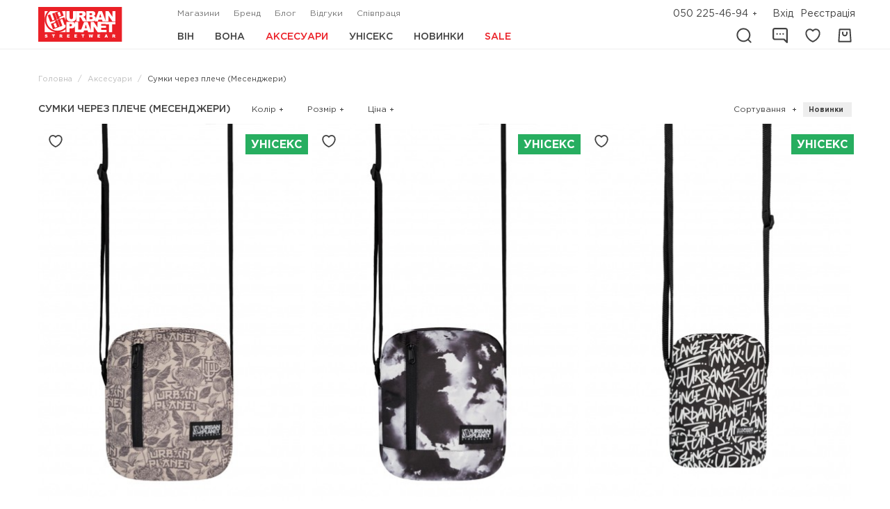

--- FILE ---
content_type: text/html; charset=UTF-8
request_url: https://urbanplanet-streetwear.com/messenger-bags/c030
body_size: 16167
content:
<!DOCTYPE html><html lang="uk" dir="ltr" ><head><meta charset="utf-8"><meta http-equiv="X-UA-Compatible" content="IE=edge"><meta name="viewport" content="width=device-width, user-scalable=no"><meta name="theme-color" content="#000000"><meta name="msapplication-navbutton-color" content="#000000"><meta name="apple-mobile-web-app-status-bar-style" content="#000000"><title>Месенджери Urban Planet - купити за доступною ціною | Інтернет магазин Урбан Пленет</title><meta name="keywords" content=""><meta name="description" content="Месенджери Urban Planet: ✔️Доступні ціни ✔️Доставка по Україні ✔️Кешбек. Телефонуйте ☎ 096 674 06 99"><link async="" rel="stylesheet" href="/build/css/app.3fd5a38d.css"><link rel="alternate" hreflang="x-default" href="https://urbanplanet-streetwear.com/messenger-bags/c030"><link rel="alternate" hreflang="uk" href="https://urbanplanet-streetwear.com/messenger-bags/c030"><link rel="alternate" hreflang="en" href="https://urbanplanet-streetwear.com/en/messenger-bags/c030"><script>
        (function(w,d,s,l,i){w[l]=w[l]||[];w[l].push({'gtm.start':
            new Date().getTime(),event:'gtm.js'});var f=d.getElementsByTagName(s)[0],
        j=d.createElement(s),dl=l!='dataLayer'?'&l='+l:'';j.async=true;j.src=
        'https://www.googletagmanager.com/gtm.js?id='+i+dl;f.parentNode.insertBefore(j,f);
    })(window,document,'script','dataLayer','GTM-M5JS4KP');
    
</script><!-- Google tag (gtag.js) --><script>
    window.dataLayer = window.dataLayer || [];
    function gtag(){dataLayer.push(arguments);}
    gtag('js', new Date());

    gtag('config', 'G-DD7VN824L8');

            gtag('config', 'AW-949660812');
    </script><script>
        !function(f,b,e,v,n,t,s)
    {if(f.fbq)return;n=f.fbq=function(){n.callMethod?
        n.callMethod.apply(n,arguments):n.queue.push(arguments)};
        if(!f._fbq)f._fbq=n;n.push=n;n.loaded=!0;n.version='2.0';
        n.queue=[];t=b.createElement(e);t.async=!0;
        t.src=v;s=b.getElementsByTagName(e)[0];
        s.parentNode.insertBefore(t,s)}(window,document,'script',
        'https://connect.facebook.net/en_US/fbevents.js');
    //console.log(typeof fbq);
    //if(typeof fbq === 'undefined') {
        fbq('init', '659121414895394');
     //   console.log(Array);
        fbq('track', 'PageView');
   // }

    </script><noscript><img height="1" width="1" src="https://www.facebook.com/tr?id=659121414895394&ev=PageView&noscript=1"/></noscript><script>
    (function(h,o,t,j,a,r){
        h.hj=h.hj||function(){(h.hj.q=h.hj.q||[]).push(arguments)};
        h._hjSettings={hjid:828723,hjsv:6};
        a=o.getElementsByTagName('head')[0];
        r=o.createElement('script');r.async=1;
        r.src=t+h._hjSettings.hjid+j+h._hjSettings.hjsv;
        a.appendChild(r);
    })(window,document,'https://static.hotjar.com/c/hotjar-','.js?sv=');
</script><link rel="icon" type="image/x-icon" href="/favicon.ico"><link rel="apple-touch-icon" href="/build/images/favicon/57.01a661a0.png" sizes="57x57"><link rel="apple-touch-icon" href="/build/images/favicon/72.f36b9bae.png" sizes="72x72"><link rel="apple-touch-icon" href="/build/images/favicon/114.5ad75a1a.png" sizes="114x114"><link rel="apple-touch-icon" href="/build/images/favicon/144.af580d73.png" sizes="144x144"><meta name="msapplication-square70x70logo" content="/build/images/favicon/70.78ca4d24.png"><meta name="msapplication-square150x150logo" content="/build/images/favicon/150.5a9c1626.png"><meta name="msapplication-wide310x150logo" content="/build/images/favicon/310x150.a9d34144.png"><meta name="msapplication-square310x310logo" content="/build/images/favicon/310.65829a46.png"><meta name="google-site-verification" content=""></head><body data-lang="uk" data-utm=""><div id="app" class="page-wrapper" data-el="modal.container" data-banner=""><apps-links><template slot="svg-icon--close"><svg class="icon icon--svg icon--close"><use xmlns:xlink="http://www.w3.org/1999/xlink" xlink:href="/build/images/app.symbol.c47349d7.svg#close"></use></svg></template></apps-links><promotion-modal
                image-src=""
                link-url="#"
                title=""
                text=""
                action-text=""
                :delay="5000"><template slot="svg-icon--close"><svg class="icon icon--svg icon--close"><use xmlns:xlink="http://www.w3.org/1999/xlink" xlink:href="/build/images/app.symbol.c47349d7.svg#close"></use></svg></template></promotion-modal><div class="header-layout" id="header"><div class="header"><div class="header__logo"><a title="Urban Planet"
    href="/"   class="logo"><img src="/build/images/logo.1077eb38.svg" class="logo__image" alt="Urban Planet"></a></div><div class="header__content"><div class="header__top"><div class="header__secondary-menu"><ul                         id="secondary-menu"
                                 class="secondary-menu"
            ><li                         class="secondary-menu__item"
            ><a                         class="secondary-menu__link"
                                 href="/shops"
            >Магазини</a></li><li                         class="secondary-menu__item"
            ><a                         class="secondary-menu__link"
                                 href="/about-us/"
            >Бренд</a></li><li                         class="secondary-menu__item"
            ><a                         class="secondary-menu__link"
                                 href="/blog"
            >Блог</a></li><li                         class="secondary-menu__item"
            ><a                         class="secondary-menu__link"
                                 href="/reviews"
            >Відгуки</a></li><li                         class="secondary-menu__item"
            ><a                         class="secondary-menu__link"
                                 href="/cooperation"
            >Співпраця</a></li></ul></div><div class="header__icons"><div class="header__phone"><div class="phone-header" data-active="false" data-el="toggle"><a  href="tel:+380502254694" class="phone-header__link phone-header__link--label" data-phone="true">050 225-46-94</a><div class="phone-header__button" data-el="toggle.button"></div><div class="phone-header__drop" data-el="toggle.dropdown"><ul class="phone-header__list"><li class="phone-header__item"><a href="tel:+380630631717" class="phone-header__link">063 063-17-17</a></li><li class="phone-header__item"><a href="tel:+380966740699" class="phone-header__link">096 674-06-99</a></li></ul><callback-request></callback-request><div class="phone-header__worktime">Пн-пт  9:00 - 17:00</div></div></div></div><div class="header__user" data-el="placeholder" data-loading="true"><auth-links><template slot="svg-icon--user"><svg class="icon icon--svg icon--user"><use xmlns:xlink="http://www.w3.org/1999/xlink" xlink:href="/build/images/app.symbol.c47349d7.svg#user"></use></svg></template></auth-links></div></div></div><div class="header__bottom"><div class="header__main-menu"><ul                         id="main-menu"
                                 class="main-menu"
            ><li                         class="main-menu__item main-menu__item--main main-menu__item--has-child"
             data-id="/mens/c001"><a                         class="main-menu__link"
                                 href="/mens/c001"
            >Він</a><ul                         id="main-menu-121"
                                 class="main-menu main-menu--level-1"
            ><li                         class="main-menu__item main-menu__item--has-child"
             data-id="/mens-clothing/c002"><a                         class="main-menu__link"
                                 href="/mens-clothing/c002"
            >Одяг</a><ul                         id="main-menu-123"
                                 class="main-menu main-menu--level-2"
            ><li                         class="main-menu__item"
             data-id="/mens/c001"><a                         class="main-menu__link"
                                 href="/mens/c001"
            >Переглянути всі товари</a></li><li                         class="main-menu__item"
             data-id="/mens-anoraks-windbreakers/c003"><a                         class="main-menu__link"
                                 href="/mens-anoraks-windbreakers/c003"
            >Анораки / Вітровки</a></li><li                         class="main-menu__item"
             data-id="/bezrukavki/c042"><a                         class="main-menu__link"
                                 href="/bezrukavki/c042"
            >Безрукавки</a></li><li                         class="main-menu__item"
             data-id="/bele/c043"><a                         class="main-menu__link"
                                 href="/bele/c043"
            >Білизна</a></li><li                         class="main-menu__item"
             data-id="/mens-longsley/c010"><a                         class="main-menu__link"
                                 href="/mens-longsley/c010"
            >Лонгсліви</a></li><li                         class="main-menu__item"
             data-id="/mens-parks-jackets-bombers/c004"><a                         class="main-menu__link"
                                 href="/mens-parks-jackets-bombers/c004"
            >Парки / Куртки / Бомбери</a></li><li                         class="main-menu__item"
             data-id="/mens-sweatshirts/c008"><a                         class="main-menu__link"
                                 href="/mens-sweatshirts/c008"
            >Світшоти</a></li><li                         class="main-menu__item"
             data-id="/mens-hoodies/c007"><a                         class="main-menu__link"
                                 href="/mens-hoodies/c007"
            >Толстовки / Худі / Олімпійки / Бомбери</a></li><li                         class="main-menu__item"
             data-id="/mens-t-shirts-polos/c009"><a                         class="main-menu__link"
                                 href="/mens-t-shirts-polos/c009"
            >Футболки / Сорочки / Майки</a></li><li                         class="main-menu__item"
             data-id="/mens-shorts/c006"><a                         class="main-menu__link"
                                 href="/mens-shorts/c006"
            >Шорти</a></li><li                         class="main-menu__item"
             data-id="/mens-trousers/c005"><a                         class="main-menu__link"
                                 href="/mens-trousers/c005"
            >Штани</a></li></ul></li></ul></li><li                         class="main-menu__item main-menu__item--main main-menu__item--has-child"
             data-id="/womens/c015"><a                         class="main-menu__link"
                                 href="/womens/c015"
            >Вона</a><ul                         id="main-menu-122"
                                 class="main-menu main-menu--level-1"
            ><li                         class="main-menu__item main-menu__item--has-child"
             data-id="/womens-clothing/c016"><a                         class="main-menu__link"
                                 href="/womens-clothing/c016"
            >Одяг</a><ul                         id="main-menu-136"
                                 class="main-menu main-menu--level-2"
            ><li                         class="main-menu__item"
             data-id="/womens/c015"><a                         class="main-menu__link"
                                 href="/womens/c015"
            >Переглянути всі товари</a></li><li                         class="main-menu__item"
             data-id="/womens-anoraks-windbreakers/c019"><a                         class="main-menu__link"
                                 href="/womens-anoraks-windbreakers/c019"
            >Анораки / Вітровки</a></li><li                         class="main-menu__item"
             data-id="/bezrukavki-2/c078"><a                         class="main-menu__link"
                                 href="/bezrukavki-2/c078"
            >Безрукавки</a></li><li                         class="main-menu__item"
             data-id="/womens-parks-jackets-bombers/c018"><a                         class="main-menu__link"
                                 href="/womens-parks-jackets-bombers/c018"
            >Парки / Куртки / Бомбери</a></li><li                         class="main-menu__item"
             data-id="/womens-skirts/c024"><a                         class="main-menu__link"
                                 href="/womens-skirts/c024"
            >Спідниці</a></li><li                         class="main-menu__item"
             data-id="/womens-dresses/c023"><a                         class="main-menu__link"
                                 href="/womens-dresses/c023"
            >Сукні / Сарафани</a></li><li                         class="main-menu__item"
             data-id="/womens-hoodies/c021"><a                         class="main-menu__link"
                                 href="/womens-hoodies/c021"
            >Толстовки / Худі / Олімпійки / Бомбери</a></li><li                         class="main-menu__item"
             data-id="/womens-t-shirts-polos/c022"><a                         class="main-menu__link"
                                 href="/womens-t-shirts-polos/c022"
            >Футболки / Поло / Майки</a></li><li                         class="main-menu__item"
             data-id="/womens-shorts/c041"><a                         class="main-menu__link"
                                 href="/womens-shorts/c041"
            >Шорти</a></li><li                         class="main-menu__item"
             data-id="/womens-trousers/c017"><a                         class="main-menu__link"
                                 href="/womens-trousers/c017"
            >Штани</a></li></ul></li></ul></li><li                         class="main-menu__item open main-menu__item--main main-menu__item--has-child"
             data-id="/accessories/c026"><a                         class="main-menu__link"
                                 href="/accessories/c026"
            >Аксесуари</a><ul                         id="main-menu-120"
                                 class="main-menu main-menu--level-1"
            ><li                         class="main-menu__item"
             data-id="/accessories/c026"><a                         class="main-menu__link"
                                 href="/accessories/c026"
            >Переглянути всі товари</a></li><li                         class="main-menu__item"
             data-id="/wallets/c028"><a                         class="main-menu__link"
                                 href="/wallets/c028"
            >Гаманці</a></li><li                         class="main-menu__item"
             data-id="/caps/c038"><a                         class="main-menu__link"
                                 href="/caps/c038"
            >Кепки</a></li><li                         class="main-menu__item"
             data-id="/bags-for-keys/c037"><a                         class="main-menu__link"
                                 href="/bags-for-keys/c037"
            >Ключниці</a></li><li                         class="main-menu__item"
             data-id="/panama/c031"><a                         class="main-menu__link"
                                 href="/panama/c031"
            >Панами</a></li><li                         class="main-menu__item"
             data-id="/belts/c036"><a                         class="main-menu__link"
                                 href="/belts/c036"
            >Ремені</a></li><li                         class="main-menu__item"
             data-id="/gloves/c034"><a                         class="main-menu__link"
                                 href="/gloves/c034"
            >Рукавиці</a></li><li                         class="main-menu__item"
             data-id="/backpacks/c027"><a                         class="main-menu__link"
                                 href="/backpacks/c027"
            >Рюкзаки</a></li><li                         class="main-menu__item"
             data-id="/stickers/c033"><a                         class="main-menu__link"
                                 href="/stickers/c033"
            >Стікери</a></li><li                         class="main-menu__item active"
             data-id="/messenger-bags/c030"><a                         class="main-menu__link"
                                 href="/messenger-bags/c030"
            >Сумки через плече (Месенджери)</a></li><li                         class="main-menu__item"
             data-id="/hats/c032"><a                         class="main-menu__link"
                                 href="/hats/c032"
            >Шапки</a></li><li                         class="main-menu__item"
             data-id="/buffy-balaclava/c035"><a                         class="main-menu__link"
                                 href="/buffy-balaclava/c035"
            >Шарфи / Баффи</a></li><li                         class="main-menu__item"
             data-id="/socks/c039"><a                         class="main-menu__link"
                                 href="/socks/c039"
            >Шкарпетки</a></li><li                         class="main-menu__item"
             data-id="/shoperi/c066"><a                         class="main-menu__link"
                                 href="/shoperi/c066"
            >Шопери</a></li></ul></li><li                         class="main-menu__item main-menu__item--main main-menu__item--has-child"
             data-id="/unisex/c050"><a                         class="main-menu__link"
                                 href="/unisex/c050"
            >Унісекс</a><ul                         id="main-menu-211"
                                 class="main-menu main-menu--level-1"
            ><li                         class="main-menu__item main-menu__item--has-child"
             data-id="/unisex-clothing/c051"><a                         class="main-menu__link"
                                 href="/unisex-clothing/c051"
            >Одяг</a><ul                         id="main-menu-216"
                                 class="main-menu main-menu--level-2"
            ><li                         class="main-menu__item"
             data-id="/unisex-clothing/c050"><a                         class="main-menu__link"
                                 href="/unisex-clothing/c050"
            >Переглянути всі товари</a></li><li                         class="main-menu__item"
             data-id="/unisex-bezrukavki/c069"><a                         class="main-menu__link"
                                 href="/unisex-bezrukavki/c069"
            >Безрукавки</a></li><li                         class="main-menu__item"
             data-id="/unisex-hoodies/c067"><a                         class="main-menu__link"
                                 href="/unisex-hoodies/c067"
            >Толстовки/Худі/Олімпійки</a></li></ul></li><li                         class="main-menu__item main-menu__item--has-child"
             data-id="/unisex-accessories/c052"><a                         class="main-menu__link"
                                 href="/unisex-accessories/c052"
            >Аксесуари</a><ul                         id="main-menu-217"
                                 class="main-menu main-menu--level-2"
            ><li                         class="main-menu__item"
             data-id="/unisex-accessories/c052"><a                         class="main-menu__link"
                                 href="/unisex-accessories/c052"
            >Переглянути всі товари</a></li><li                         class="main-menu__item"
             data-id="/kepki/c053"><a                         class="main-menu__link"
                                 href="/kepki/c053"
            >Кепки</a></li><li                         class="main-menu__item"
             data-id="/kliuchnitsi/c054"><a                         class="main-menu__link"
                                 href="/kliuchnitsi/c054"
            >Ключниці</a></li><li                         class="main-menu__item"
             data-id="/gamantsi/c055"><a                         class="main-menu__link"
                                 href="/gamantsi/c055"
            >Гаманці</a></li><li                         class="main-menu__item"
             data-id="/shkarpetki/c056"><a                         class="main-menu__link"
                                 href="/shkarpetki/c056"
            >Шкарпетки</a></li><li                         class="main-menu__item"
             data-id="/panami/c057"><a                         class="main-menu__link"
                                 href="/panami/c057"
            >Панами</a></li><li                         class="main-menu__item"
             data-id="/shapki/c064"><a                         class="main-menu__link"
                                 href="/shapki/c064"
            >Шапки</a></li><li                         class="main-menu__item"
             data-id="/rukavitsi/c058"><a                         class="main-menu__link"
                                 href="/rukavitsi/c058"
            >Рукавиці</a></li><li                         class="main-menu__item"
             data-id="/remeni/c059"><a                         class="main-menu__link"
                                 href="/remeni/c059"
            >Ремені</a></li><li                         class="main-menu__item"
             data-id="/riukzaki/c060"><a                         class="main-menu__link"
                                 href="/riukzaki/c060"
            >Рюкзаки</a></li><li                         class="main-menu__item"
             data-id="/stikeri/c061"><a                         class="main-menu__link"
                                 href="/stikeri/c061"
            >Стікери</a></li><li                         class="main-menu__item"
             data-id="/sumki-cherez-pleche/c063"><a                         class="main-menu__link"
                                 href="/sumki-cherez-pleche/c063"
            >Сумки через плече</a></li><li                         class="main-menu__item"
             data-id="/sharfi-bafi/c065"><a                         class="main-menu__link"
                                 href="/sharfi-bafi/c065"
            >Шарфи/Бафи</a></li></ul></li></ul></li><li                         class="main-menu__item main-menu__item--main main-menu__item--has-child"
             data-id="/novelty"><a                         class="main-menu__link"
                                 href="/novelty"
            >Новинки</a><ul                         id="main-menu-182"
                                 class="main-menu main-menu--level-1"
            ><li                         class="main-menu__item main-menu__item--has-child"
             data-id="/novelty/accessories/c026"><a                         class="main-menu__link"
                                 href="/novelty/accessories/c026"
            >Аксесуари</a><ul                         id="main-menu-180"
                                 class="main-menu main-menu--level-2"
            ><li                         class="main-menu__item"
             data-id="/novelty/accessories/c026"><a                         class="main-menu__link"
                                 href="/novelty/accessories/c026"
            >Переглянути всі товари</a></li><li                         class="main-menu__item"
             data-id="/novelty/gloves/c034"><a                         class="main-menu__link"
                                 href="/novelty/gloves/c034"
            >Рукавиці</a></li></ul></li><li                         class="main-menu__item main-menu__item--has-child"
             data-id="/novelty/womens-clothing/c016"><a                         class="main-menu__link"
                                 href="/novelty/womens-clothing/c016"
            >Жіночий одяг</a><ul                         id="main-menu-179"
                                 class="main-menu main-menu--level-2"
            ><li                         class="main-menu__item"
             data-id="/novelty/womens-clothing/c016"><a                         class="main-menu__link"
                                 href="/novelty/womens-clothing/c016"
            >Переглянути всі товари</a></li><li                         class="main-menu__item"
             data-id="/novelty/bezrukavki-2/c078"><a                         class="main-menu__link"
                                 href="/novelty/bezrukavki-2/c078"
            >Безрукавки</a></li><li                         class="main-menu__item"
             data-id="/novelty/womens-hoodies/c021"><a                         class="main-menu__link"
                                 href="/novelty/womens-hoodies/c021"
            >Толстовки/Худі/Олімпійки/Бомбери</a></li></ul></li><li                         class="main-menu__item main-menu__item--has-child"
             data-id="/novelty/mens-clothing/c002"><a                         class="main-menu__link"
                                 href="/novelty/mens-clothing/c002"
            >Чоловічий одяг</a><ul                         id="main-menu-177"
                                 class="main-menu main-menu--level-2"
            ><li                         class="main-menu__item"
             data-id="/novelty/mens-clothing/c002"><a                         class="main-menu__link"
                                 href="/novelty/mens-clothing/c002"
            >Переглянути всі товари</a></li><li                         class="main-menu__item"
             data-id="/novelty/bezrukavki/c042"><a                         class="main-menu__link"
                                 href="/novelty/bezrukavki/c042"
            >Безрукавки</a></li><li                         class="main-menu__item"
             data-id="/novelty/mens-hoodies/c007"><a                         class="main-menu__link"
                                 href="/novelty/mens-hoodies/c007"
            >Толстовки/Худі/Олімпійки/Бомбери</a></li><li                         class="main-menu__item"
             data-id="/novelty/mens-trousers/c005"><a                         class="main-menu__link"
                                 href="/novelty/mens-trousers/c005"
            >Штани</a></li></ul></li></ul></li><li                         class="main-menu__item main-menu__item--main main-menu__item--has-child"
             data-id="/sale"><a                         class="main-menu__link"
                                 href="/sale"
            >Sale</a><ul                         id="main-menu-181"
                                 class="main-menu main-menu--level-1"
            ><li                         class="main-menu__item main-menu__item--has-child"
             data-id="/sale/accessories/c026"><a                         class="main-menu__link"
                                 href="/sale/accessories/c026"
            >Аксесуари</a><ul                         id="main-menu-167"
                                 class="main-menu main-menu--level-2"
            ><li                         class="main-menu__item"
             data-id="/sale/accessories/c026"><a                         class="main-menu__link"
                                 href="/sale/accessories/c026"
            >Переглянути всі товари</a></li><li                         class="main-menu__item"
             data-id="/sale/wallets/c028"><a                         class="main-menu__link"
                                 href="/sale/wallets/c028"
            >Гаманці</a></li><li                         class="main-menu__item"
             data-id="/sale/caps/c038"><a                         class="main-menu__link"
                                 href="/sale/caps/c038"
            >Кепки</a></li><li                         class="main-menu__item"
             data-id="/sale/panama/c031"><a                         class="main-menu__link"
                                 href="/sale/panama/c031"
            >Панами</a></li><li                         class="main-menu__item"
             data-id="/sale/belts/c036"><a                         class="main-menu__link"
                                 href="/sale/belts/c036"
            >Ремені</a></li><li                         class="main-menu__item"
             data-id="/sale/gloves/c034"><a                         class="main-menu__link"
                                 href="/sale/gloves/c034"
            >Рукавиці</a></li><li                         class="main-menu__item"
             data-id="/sale/backpacks/c027"><a                         class="main-menu__link"
                                 href="/sale/backpacks/c027"
            >Рюкзаки</a></li><li                         class="main-menu__item"
             data-id="/sale/stickers/c033"><a                         class="main-menu__link"
                                 href="/sale/stickers/c033"
            >Стікери</a></li><li                         class="main-menu__item"
             data-id="/sale/messenger-bags/c030"><a                         class="main-menu__link"
                                 href="/sale/messenger-bags/c030"
            >Сумки через плече (Месенджери)</a></li><li                         class="main-menu__item"
             data-id="/sale/hats/c032"><a                         class="main-menu__link"
                                 href="/sale/hats/c032"
            >Шапки</a></li><li                         class="main-menu__item"
             data-id="/sale/buffy-balaclava/c035"><a                         class="main-menu__link"
                                 href="/sale/buffy-balaclava/c035"
            >Шарфи/Баффи</a></li><li                         class="main-menu__item"
             data-id="/sale/socks/c039"><a                         class="main-menu__link"
                                 href="/sale/socks/c039"
            >Шкарпетки</a></li></ul></li><li                         class="main-menu__item main-menu__item--has-child"
             data-id="/sale/womens-clothing/c016"><a                         class="main-menu__link"
                                 href="/sale/womens-clothing/c016"
            >Жіночий одяг</a><ul                         id="main-menu-166"
                                 class="main-menu main-menu--level-2"
            ><li                         class="main-menu__item"
             data-id="/sale/womens-clothing/c016"><a                         class="main-menu__link"
                                 href="/sale/womens-clothing/c016"
            >Переглянути всі товари</a></li><li                         class="main-menu__item"
             data-id="/sale/womens-anoraks-windbreakers/c019"><a                         class="main-menu__link"
                                 href="/sale/womens-anoraks-windbreakers/c019"
            >Анораки/Вітровки</a></li><li                         class="main-menu__item"
             data-id="/sale/womens-parks-jackets-bombers/c018"><a                         class="main-menu__link"
                                 href="/sale/womens-parks-jackets-bombers/c018"
            >Парки/Куртки/Бомбери</a></li><li                         class="main-menu__item"
             data-id="/sale/womens-skirts/c024"><a                         class="main-menu__link"
                                 href="/sale/womens-skirts/c024"
            >Спідниці</a></li><li                         class="main-menu__item"
             data-id="/sale/womens-dresses/c023"><a                         class="main-menu__link"
                                 href="/sale/womens-dresses/c023"
            >Сукні/Сарафани</a></li><li                         class="main-menu__item"
             data-id="/sale/womens-hoodies/c021"><a                         class="main-menu__link"
                                 href="/sale/womens-hoodies/c021"
            >Толстовки/Худі/Олімпійки/Бомбери</a></li><li                         class="main-menu__item"
             data-id="/sale/womens-t-shirts-polos/c022"><a                         class="main-menu__link"
                                 href="/sale/womens-t-shirts-polos/c022"
            >Футболки/Поло/Майки</a></li><li                         class="main-menu__item"
             data-id="/sale/womens-shorts/c041"><a                         class="main-menu__link"
                                 href="/sale/womens-shorts/c041"
            >Шорти</a></li><li                         class="main-menu__item"
             data-id="/sale/womens-trousers/c017"><a                         class="main-menu__link"
                                 href="/sale/womens-trousers/c017"
            >Штани</a></li></ul></li><li                         class="main-menu__item main-menu__item--has-child"
             data-id="/sale/mens-clothing/c002"><a                         class="main-menu__link"
                                 href="/sale/mens-clothing/c002"
            >Чоловічий одяг</a><ul                         id="main-menu-164"
                                 class="main-menu main-menu--level-2"
            ><li                         class="main-menu__item"
             data-id="/sale/mens-clothing/c002"><a                         class="main-menu__link"
                                 href="/sale/mens-clothing/c002"
            >Переглянути всі товари</a></li><li                         class="main-menu__item"
             data-id="/sale/mens-anoraks-windbreakers/c003"><a                         class="main-menu__link"
                                 href="/sale/mens-anoraks-windbreakers/c003"
            >Анораки/Вітровки</a></li><li                         class="main-menu__item"
             data-id="/sale/bezrukavki/c042"><a                         class="main-menu__link"
                                 href="/sale/bezrukavki/c042"
            >Безрукавки</a></li><li                         class="main-menu__item"
             data-id="/sale/bele/c043"><a                         class="main-menu__link"
                                 href="/sale/bele/c043"
            >Білизна</a></li><li                         class="main-menu__item"
             data-id="/sale/mens-longsley/c010"><a                         class="main-menu__link"
                                 href="/sale/mens-longsley/c010"
            >Лонгсліви</a></li><li                         class="main-menu__item"
             data-id="/sale/mens-parks-jackets-bombers/c004"><a                         class="main-menu__link"
                                 href="/sale/mens-parks-jackets-bombers/c004"
            >Парки / Куртки / Бомбери</a></li><li                         class="main-menu__item"
             data-id="/sale/mens-sweatshirts/c008"><a                         class="main-menu__link"
                                 href="/sale/mens-sweatshirts/c008"
            >Світшоти</a></li><li                         class="main-menu__item"
             data-id="/sale/mens-hoodies/c007"><a                         class="main-menu__link"
                                 href="/sale/mens-hoodies/c007"
            >Толстовки/Худі/Олімпійки/Бомбери</a></li><li                         class="main-menu__item"
             data-id="/sale/mens-t-shirts-polos/c009"><a                         class="main-menu__link"
                                 href="/sale/mens-t-shirts-polos/c009"
            >Футболки/Сорочки/Майки</a></li><li                         class="main-menu__item"
             data-id="/sale/mens-shorts/c006"><a                         class="main-menu__link"
                                 href="/sale/mens-shorts/c006"
            >Шорти</a></li><li                         class="main-menu__item"
             data-id="/sale/mens-trousers/c005"><a                         class="main-menu__link"
                                 href="/sale/mens-trousers/c005"
            >Штани</a></li></ul></li></ul></li></ul></div><div class="header__icons"><div class="header__search" data-el="placeholder" data-loading="true"><search-form><template slot="svg-icon--search"><svg class="icon icon--svg icon--search"><use xmlns:xlink="http://www.w3.org/1999/xlink" xlink:href="/build/images/app.symbol.c47349d7.svg#search"></use></svg></template><template slot="svg-icon--close"><svg class="icon icon--svg icon--close"><use xmlns:xlink="http://www.w3.org/1999/xlink" xlink:href="/build/images/app.symbol.c47349d7.svg#close"></use></svg></template></search-form></div><div class="header__reviews" data-el="placeholder" data-loading="true"><reviews-icon><template slot="svg-icon--reviews"><svg class="icon icon--svg icon--reviews"><use xmlns:xlink="http://www.w3.org/1999/xlink" xlink:href="/build/images/app.symbol.c47349d7.svg#reviews"></use></svg></template></reviews-icon></div><div class="header__wishlist" data-el="placeholder" data-loading="true"><wishlist-icon><template slot="svg-icon--like"><svg class="icon icon--svg icon--like"><use xmlns:xlink="http://www.w3.org/1999/xlink" xlink:href="/build/images/app.symbol.c47349d7.svg#like"></use></svg></template></wishlist-icon></div><div class="header__cart" data-el="placeholder" data-loading="true"><cart-icon><template slot="svg-icon--cart"><svg class="icon icon--svg icon--cart"><use xmlns:xlink="http://www.w3.org/1999/xlink" xlink:href="/build/images/app.symbol.c47349d7.svg#cart"></use></svg></template></cart-icon></div></div></div></div></div><div class="header header--mobile"><div class="header__logo"><a title="Urban Planet"
    href="/"   class="logo"><img src="/build/images/logo.1077eb38.svg" class="logo__image" alt="Urban Planet"></a></div><div class="header__toggle"><div class="toggle" data-el="custom-toggle.open" data-target="header-aside-menu"><a class="toggle__icon"><span class="toggle__line"></span><span class="toggle__line"></span><span class="toggle__line"></span><span class="toggle__line"></span></a></div></div><div class="header__user" data-el="placeholder" data-loading="true"><auth-links><template slot="svg-icon--user"><svg class="icon icon--svg icon--user"><use xmlns:xlink="http://www.w3.org/1999/xlink" xlink:href="/build/images/app.symbol.c47349d7.svg#user"></use></svg></template></auth-links></div><div class="header__wishlist" data-el="placeholder" data-loading="true"><wishlist-icon><template slot="svg-icon--like"><svg class="icon icon--svg icon--like"><use xmlns:xlink="http://www.w3.org/1999/xlink" xlink:href="/build/images/app.symbol.c47349d7.svg#like"></use></svg></template></wishlist-icon></div><div class="header__reviews" data-el="placeholder" data-loading="true"><reviews-icon><template slot="svg-icon--reviews"><svg class="icon icon--svg icon--reviews"><use xmlns:xlink="http://www.w3.org/1999/xlink" xlink:href="/build/images/app.symbol.c47349d7.svg#reviews"></use></svg></template></reviews-icon></div><div class="header__cart" data-el="placeholder" data-loading="true"><cart-icon><template slot="svg-icon--cart"><svg class="icon icon--svg icon--cart"><use xmlns:xlink="http://www.w3.org/1999/xlink" xlink:href="/build/images/app.symbol.c47349d7.svg#cart"></use></svg></template></cart-icon></div></div></div><div class="breadcrumbs-wrapper"><div class="breadcrumbs-wrapper__container"><ul class="breadcrumbs" itemscope itemtype="http://schema.org/BreadcrumbList"><li class="breadcrumbs__item"
                        itemprop="itemListElement"
                        itemscope
                        itemtype="http://schema.org/ListItem"><a class="breadcrumbs__link"
                           href="/"
                           itemprop="item"><span itemprop="name">Головна</span></a><meta itemprop="position" content="1"></li><li class="breadcrumbs__item"
                        itemprop="itemListElement"
                        itemscope
                        itemtype="http://schema.org/ListItem"><a class="breadcrumbs__link"
                           href="/accessories/c026"
                           itemprop="item"><span itemprop="name">Аксесуари</span></a><meta itemprop="position" content="2"></li><li class="breadcrumbs__item breadcrumbs__item--active"
                        itemprop="itemListElement"
                        itemscope
                        itemtype="http://schema.org/ListItem"><span class="breadcrumbs__link"><span itemprop="name" data-el="last-breadcrumb">Сумки через плече (Месенджери)</span></span><meta itemprop="position" content="3"></li></ul></div></div><div class="alert-wrapper"><div class="alert-wrapper__container"></div></div><div class="header-aside" id="header-aside-menu" data-el="custom-toggle.drop" data-active="false"><div class="header-aside__header"><div class="header-aside__logo"><a title="Urban Planet"
    href="/"   class="logo"><img src="/build/images/logo.1077eb38.svg" class="logo__image" alt="Urban Planet"></a></div><div class="header-aside__toggle-close" data-el="custom-toggle.close" data-target="header-aside-menu"><div class="toggle-close"><span class="toggle-close__line"></span><span class="toggle-close__line"></span><span class="toggle-close__line"></span><span class="toggle-close__line"></span></div></div></div><div class="header-aside__search"><search-form-mobile><template slot="svg-icon--search"><svg class="icon icon--svg icon--search"><use xmlns:xlink="http://www.w3.org/1999/xlink" xlink:href="/build/images/app.symbol.c47349d7.svg#search"></use></svg></template><template slot="svg-icon--close"><svg class="icon icon--svg icon--close"><use xmlns:xlink="http://www.w3.org/1999/xlink" xlink:href="/build/images/app.symbol.c47349d7.svg#close"></use></svg></template></search-form-mobile></div><div class="header-aside__mobiles-menu"><ul                         id="main-menu"
                                 class="mobile-main-menu"
            ><li                         class="mobile-main-menu__item mobile-main-menu__item--has-child mobile-main-menu__item--main"
                                 data-el="toggle"
            ><a                         class="mobile-main-menu__link"
                                 level="1"
                        >
        Він</a><a class="mobile-main-menu__icon-toggle" data-el="toggle.button"></a><ul                         id="main-menu-121"
                                 class="mobile-main-menu mobile-main-menu--level-1"
                                 data-el="toggle.dropdown"
            ><li                         class="mobile-main-menu__item mobile-main-menu__item--has-child"
                                 data-el="toggle"
            ><a                         class="mobile-main-menu__link"
                                 level="2"
                                 href="/mens-clothing/c002"
            >
        Одяг</a><ul                         id="main-menu-123"
                                 class="mobile-main-menu mobile-main-menu--level-2"
                                 data-el="toggle.dropdown"
            ><li                         class="mobile-main-menu__item"
                                 data-el=""
            ><a                         class="mobile-main-menu__link mobile-main-menu__link--third-level"
                                 level="3"
                                 href="/mens/c001"
            >
        Переглянути всі товари</a></li><li                         class="mobile-main-menu__item"
                                 data-el=""
            ><a                         class="mobile-main-menu__link mobile-main-menu__link--third-level"
                                 level="3"
                                 href="/mens-anoraks-windbreakers/c003"
            >
        Анораки / Вітровки</a></li><li                         class="mobile-main-menu__item"
                                 data-el=""
            ><a                         class="mobile-main-menu__link mobile-main-menu__link--third-level"
                                 level="3"
                                 href="/bezrukavki/c042"
            >
        Безрукавки</a></li><li                         class="mobile-main-menu__item"
                                 data-el=""
            ><a                         class="mobile-main-menu__link mobile-main-menu__link--third-level"
                                 level="3"
                                 href="/bele/c043"
            >
        Білизна</a></li><li                         class="mobile-main-menu__item"
                                 data-el=""
            ><a                         class="mobile-main-menu__link mobile-main-menu__link--third-level"
                                 level="3"
                                 href="/mens-longsley/c010"
            >
        Лонгсліви</a></li><li                         class="mobile-main-menu__item"
                                 data-el=""
            ><a                         class="mobile-main-menu__link mobile-main-menu__link--third-level"
                                 level="3"
                                 href="/mens-parks-jackets-bombers/c004"
            >
        Парки / Куртки / Бомбери</a></li><li                         class="mobile-main-menu__item"
                                 data-el=""
            ><a                         class="mobile-main-menu__link mobile-main-menu__link--third-level"
                                 level="3"
                                 href="/mens-sweatshirts/c008"
            >
        Світшоти</a></li><li                         class="mobile-main-menu__item"
                                 data-el=""
            ><a                         class="mobile-main-menu__link mobile-main-menu__link--third-level"
                                 level="3"
                                 href="/mens-hoodies/c007"
            >
        Толстовки / Худі / Олімпійки / Бомбери</a></li><li                         class="mobile-main-menu__item"
                                 data-el=""
            ><a                         class="mobile-main-menu__link mobile-main-menu__link--third-level"
                                 level="3"
                                 href="/mens-t-shirts-polos/c009"
            >
        Футболки / Сорочки / Майки</a></li><li                         class="mobile-main-menu__item"
                                 data-el=""
            ><a                         class="mobile-main-menu__link mobile-main-menu__link--third-level"
                                 level="3"
                                 href="/mens-shorts/c006"
            >
        Шорти</a></li><li                         class="mobile-main-menu__item"
                                 data-el=""
            ><a                         class="mobile-main-menu__link mobile-main-menu__link--third-level"
                                 level="3"
                                 href="/mens-trousers/c005"
            >
        Штани</a></li></ul></li></ul></li><li                         class="mobile-main-menu__item mobile-main-menu__item--has-child mobile-main-menu__item--main"
                                 data-el="toggle"
            ><a                         class="mobile-main-menu__link"
                                 level="1"
                        >
        Вона</a><a class="mobile-main-menu__icon-toggle" data-el="toggle.button"></a><ul                         id="main-menu-122"
                                 class="mobile-main-menu mobile-main-menu--level-1"
                                 data-el="toggle.dropdown"
            ><li                         class="mobile-main-menu__item mobile-main-menu__item--has-child"
                                 data-el="toggle"
            ><a                         class="mobile-main-menu__link"
                                 level="2"
                                 href="/womens-clothing/c016"
            >
        Одяг</a><ul                         id="main-menu-136"
                                 class="mobile-main-menu mobile-main-menu--level-2"
                                 data-el="toggle.dropdown"
            ><li                         class="mobile-main-menu__item"
                                 data-el=""
            ><a                         class="mobile-main-menu__link mobile-main-menu__link--third-level"
                                 level="3"
                                 href="/womens/c015"
            >
        Переглянути всі товари</a></li><li                         class="mobile-main-menu__item"
                                 data-el=""
            ><a                         class="mobile-main-menu__link mobile-main-menu__link--third-level"
                                 level="3"
                                 href="/womens-anoraks-windbreakers/c019"
            >
        Анораки / Вітровки</a></li><li                         class="mobile-main-menu__item"
                                 data-el=""
            ><a                         class="mobile-main-menu__link mobile-main-menu__link--third-level"
                                 level="3"
                                 href="/bezrukavki-2/c078"
            >
        Безрукавки</a></li><li                         class="mobile-main-menu__item"
                                 data-el=""
            ><a                         class="mobile-main-menu__link mobile-main-menu__link--third-level"
                                 level="3"
                                 href="/womens-parks-jackets-bombers/c018"
            >
        Парки / Куртки / Бомбери</a></li><li                         class="mobile-main-menu__item"
                                 data-el=""
            ><a                         class="mobile-main-menu__link mobile-main-menu__link--third-level"
                                 level="3"
                                 href="/womens-skirts/c024"
            >
        Спідниці</a></li><li                         class="mobile-main-menu__item"
                                 data-el=""
            ><a                         class="mobile-main-menu__link mobile-main-menu__link--third-level"
                                 level="3"
                                 href="/womens-dresses/c023"
            >
        Сукні / Сарафани</a></li><li                         class="mobile-main-menu__item"
                                 data-el=""
            ><a                         class="mobile-main-menu__link mobile-main-menu__link--third-level"
                                 level="3"
                                 href="/womens-hoodies/c021"
            >
        Толстовки / Худі / Олімпійки / Бомбери</a></li><li                         class="mobile-main-menu__item"
                                 data-el=""
            ><a                         class="mobile-main-menu__link mobile-main-menu__link--third-level"
                                 level="3"
                                 href="/womens-t-shirts-polos/c022"
            >
        Футболки / Поло / Майки</a></li><li                         class="mobile-main-menu__item"
                                 data-el=""
            ><a                         class="mobile-main-menu__link mobile-main-menu__link--third-level"
                                 level="3"
                                 href="/womens-shorts/c041"
            >
        Шорти</a></li><li                         class="mobile-main-menu__item"
                                 data-el=""
            ><a                         class="mobile-main-menu__link mobile-main-menu__link--third-level"
                                 level="3"
                                 href="/womens-trousers/c017"
            >
        Штани</a></li></ul></li></ul></li><li                         class="mobile-main-menu__item open mobile-main-menu__item--has-child mobile-main-menu__item--main"
                                 data-el="toggle"
            ><a                         class="mobile-main-menu__link"
                                 level="1"
                        >
        Аксесуари</a><a class="mobile-main-menu__icon-toggle" data-el="toggle.button"></a><ul                         id="main-menu-120"
                                 class="mobile-main-menu mobile-main-menu--level-1"
                                 data-el="toggle.dropdown"
            ><li                         class="mobile-main-menu__item"
                                 data-el=""
            ><a                         class="mobile-main-menu__link mobile-main-menu__link--third-level"
                                 level="2"
                                 href="/accessories/c026"
            >
        Переглянути всі товари</a></li><li                         class="mobile-main-menu__item"
                                 data-el=""
            ><a                         class="mobile-main-menu__link mobile-main-menu__link--third-level"
                                 level="2"
                                 href="/wallets/c028"
            >
        Гаманці</a></li><li                         class="mobile-main-menu__item"
                                 data-el=""
            ><a                         class="mobile-main-menu__link mobile-main-menu__link--third-level"
                                 level="2"
                                 href="/caps/c038"
            >
        Кепки</a></li><li                         class="mobile-main-menu__item"
                                 data-el=""
            ><a                         class="mobile-main-menu__link mobile-main-menu__link--third-level"
                                 level="2"
                                 href="/bags-for-keys/c037"
            >
        Ключниці</a></li><li                         class="mobile-main-menu__item"
                                 data-el=""
            ><a                         class="mobile-main-menu__link mobile-main-menu__link--third-level"
                                 level="2"
                                 href="/panama/c031"
            >
        Панами</a></li><li                         class="mobile-main-menu__item"
                                 data-el=""
            ><a                         class="mobile-main-menu__link mobile-main-menu__link--third-level"
                                 level="2"
                                 href="/belts/c036"
            >
        Ремені</a></li><li                         class="mobile-main-menu__item"
                                 data-el=""
            ><a                         class="mobile-main-menu__link mobile-main-menu__link--third-level"
                                 level="2"
                                 href="/gloves/c034"
            >
        Рукавиці</a></li><li                         class="mobile-main-menu__item"
                                 data-el=""
            ><a                         class="mobile-main-menu__link mobile-main-menu__link--third-level"
                                 level="2"
                                 href="/backpacks/c027"
            >
        Рюкзаки</a></li><li                         class="mobile-main-menu__item"
                                 data-el=""
            ><a                         class="mobile-main-menu__link mobile-main-menu__link--third-level"
                                 level="2"
                                 href="/stickers/c033"
            >
        Стікери</a></li><li                         class="mobile-main-menu__item active"
                                 data-el=""
            ><a                         class="mobile-main-menu__link mobile-main-menu__link--third-level"
                                 level="2"
                                 href="/messenger-bags/c030"
            >
        Сумки через плече (Месенджери)</a></li><li                         class="mobile-main-menu__item"
                                 data-el=""
            ><a                         class="mobile-main-menu__link mobile-main-menu__link--third-level"
                                 level="2"
                                 href="/hats/c032"
            >
        Шапки</a></li><li                         class="mobile-main-menu__item"
                                 data-el=""
            ><a                         class="mobile-main-menu__link mobile-main-menu__link--third-level"
                                 level="2"
                                 href="/buffy-balaclava/c035"
            >
        Шарфи / Баффи</a></li><li                         class="mobile-main-menu__item"
                                 data-el=""
            ><a                         class="mobile-main-menu__link mobile-main-menu__link--third-level"
                                 level="2"
                                 href="/socks/c039"
            >
        Шкарпетки</a></li><li                         class="mobile-main-menu__item"
                                 data-el=""
            ><a                         class="mobile-main-menu__link mobile-main-menu__link--third-level"
                                 level="2"
                                 href="/shoperi/c066"
            >
        Шопери</a></li></ul></li><li                         class="mobile-main-menu__item mobile-main-menu__item--has-child mobile-main-menu__item--main"
                                 data-el="toggle"
            ><a                         class="mobile-main-menu__link"
                                 level="1"
                        >
        Унісекс</a><a class="mobile-main-menu__icon-toggle" data-el="toggle.button"></a><ul                         id="main-menu-211"
                                 class="mobile-main-menu mobile-main-menu--level-1"
                                 data-el="toggle.dropdown"
            ><li                         class="mobile-main-menu__item mobile-main-menu__item--has-child"
                                 data-el="toggle"
            ><a                         class="mobile-main-menu__link"
                                 level="2"
                                 href="/unisex-clothing/c051"
            >
        Одяг</a><ul                         id="main-menu-216"
                                 class="mobile-main-menu mobile-main-menu--level-2"
                                 data-el="toggle.dropdown"
            ><li                         class="mobile-main-menu__item"
                                 data-el=""
            ><a                         class="mobile-main-menu__link mobile-main-menu__link--third-level"
                                 level="3"
                                 href="/unisex-clothing/c050"
            >
        Переглянути всі товари</a></li><li                         class="mobile-main-menu__item"
                                 data-el=""
            ><a                         class="mobile-main-menu__link mobile-main-menu__link--third-level"
                                 level="3"
                                 href="/unisex-bezrukavki/c069"
            >
        Безрукавки</a></li><li                         class="mobile-main-menu__item"
                                 data-el=""
            ><a                         class="mobile-main-menu__link mobile-main-menu__link--third-level"
                                 level="3"
                                 href="/unisex-hoodies/c067"
            >
        Толстовки/Худі/Олімпійки</a></li></ul></li><li                         class="mobile-main-menu__item mobile-main-menu__item--has-child"
                                 data-el="toggle"
            ><a                         class="mobile-main-menu__link"
                                 level="2"
                                 href="/unisex-accessories/c052"
            >
        Аксесуари</a><ul                         id="main-menu-217"
                                 class="mobile-main-menu mobile-main-menu--level-2"
                                 data-el="toggle.dropdown"
            ><li                         class="mobile-main-menu__item"
                                 data-el=""
            ><a                         class="mobile-main-menu__link mobile-main-menu__link--third-level"
                                 level="3"
                                 href="/unisex-accessories/c052"
            >
        Переглянути всі товари</a></li><li                         class="mobile-main-menu__item"
                                 data-el=""
            ><a                         class="mobile-main-menu__link mobile-main-menu__link--third-level"
                                 level="3"
                                 href="/kepki/c053"
            >
        Кепки</a></li><li                         class="mobile-main-menu__item"
                                 data-el=""
            ><a                         class="mobile-main-menu__link mobile-main-menu__link--third-level"
                                 level="3"
                                 href="/kliuchnitsi/c054"
            >
        Ключниці</a></li><li                         class="mobile-main-menu__item"
                                 data-el=""
            ><a                         class="mobile-main-menu__link mobile-main-menu__link--third-level"
                                 level="3"
                                 href="/gamantsi/c055"
            >
        Гаманці</a></li><li                         class="mobile-main-menu__item"
                                 data-el=""
            ><a                         class="mobile-main-menu__link mobile-main-menu__link--third-level"
                                 level="3"
                                 href="/shkarpetki/c056"
            >
        Шкарпетки</a></li><li                         class="mobile-main-menu__item"
                                 data-el=""
            ><a                         class="mobile-main-menu__link mobile-main-menu__link--third-level"
                                 level="3"
                                 href="/panami/c057"
            >
        Панами</a></li><li                         class="mobile-main-menu__item"
                                 data-el=""
            ><a                         class="mobile-main-menu__link mobile-main-menu__link--third-level"
                                 level="3"
                                 href="/shapki/c064"
            >
        Шапки</a></li><li                         class="mobile-main-menu__item"
                                 data-el=""
            ><a                         class="mobile-main-menu__link mobile-main-menu__link--third-level"
                                 level="3"
                                 href="/rukavitsi/c058"
            >
        Рукавиці</a></li><li                         class="mobile-main-menu__item"
                                 data-el=""
            ><a                         class="mobile-main-menu__link mobile-main-menu__link--third-level"
                                 level="3"
                                 href="/remeni/c059"
            >
        Ремені</a></li><li                         class="mobile-main-menu__item"
                                 data-el=""
            ><a                         class="mobile-main-menu__link mobile-main-menu__link--third-level"
                                 level="3"
                                 href="/riukzaki/c060"
            >
        Рюкзаки</a></li><li                         class="mobile-main-menu__item"
                                 data-el=""
            ><a                         class="mobile-main-menu__link mobile-main-menu__link--third-level"
                                 level="3"
                                 href="/stikeri/c061"
            >
        Стікери</a></li><li                         class="mobile-main-menu__item"
                                 data-el=""
            ><a                         class="mobile-main-menu__link mobile-main-menu__link--third-level"
                                 level="3"
                                 href="/sumki-cherez-pleche/c063"
            >
        Сумки через плече</a></li><li                         class="mobile-main-menu__item"
                                 data-el=""
            ><a                         class="mobile-main-menu__link mobile-main-menu__link--third-level"
                                 level="3"
                                 href="/sharfi-bafi/c065"
            >
        Шарфи/Бафи</a></li></ul></li></ul></li><li                         class="mobile-main-menu__item mobile-main-menu__item--has-child mobile-main-menu__item--main"
                                 data-el="toggle"
            ><a                         class="mobile-main-menu__link"
                                 level="1"
                        >
        Новинки</a><a class="mobile-main-menu__icon-toggle" data-el="toggle.button"></a><ul                         id="main-menu-182"
                                 class="mobile-main-menu mobile-main-menu--level-1"
                                 data-el="toggle.dropdown"
            ><li                         class="mobile-main-menu__item mobile-main-menu__item--has-child"
                                 data-el="toggle"
            ><a                         class="mobile-main-menu__link"
                                 level="2"
                                 href="/novelty/accessories/c026"
            >
        Аксесуари</a><ul                         id="main-menu-180"
                                 class="mobile-main-menu mobile-main-menu--level-2"
                                 data-el="toggle.dropdown"
            ><li                         class="mobile-main-menu__item"
                                 data-el=""
            ><a                         class="mobile-main-menu__link mobile-main-menu__link--third-level"
                                 level="3"
                                 href="/novelty/accessories/c026"
            >
        Переглянути всі товари</a></li><li                         class="mobile-main-menu__item"
                                 data-el=""
            ><a                         class="mobile-main-menu__link mobile-main-menu__link--third-level"
                                 level="3"
                                 href="/novelty/gloves/c034"
            >
        Рукавиці</a></li></ul></li><li                         class="mobile-main-menu__item mobile-main-menu__item--has-child"
                                 data-el="toggle"
            ><a                         class="mobile-main-menu__link"
                                 level="2"
                                 href="/novelty/womens-clothing/c016"
            >
        Жіночий одяг</a><ul                         id="main-menu-179"
                                 class="mobile-main-menu mobile-main-menu--level-2"
                                 data-el="toggle.dropdown"
            ><li                         class="mobile-main-menu__item"
                                 data-el=""
            ><a                         class="mobile-main-menu__link mobile-main-menu__link--third-level"
                                 level="3"
                                 href="/novelty/womens-clothing/c016"
            >
        Переглянути всі товари</a></li><li                         class="mobile-main-menu__item"
                                 data-el=""
            ><a                         class="mobile-main-menu__link mobile-main-menu__link--third-level"
                                 level="3"
                                 href="/novelty/bezrukavki-2/c078"
            >
        Безрукавки</a></li><li                         class="mobile-main-menu__item"
                                 data-el=""
            ><a                         class="mobile-main-menu__link mobile-main-menu__link--third-level"
                                 level="3"
                                 href="/novelty/womens-hoodies/c021"
            >
        Толстовки/Худі/Олімпійки/Бомбери</a></li></ul></li><li                         class="mobile-main-menu__item mobile-main-menu__item--has-child"
                                 data-el="toggle"
            ><a                         class="mobile-main-menu__link"
                                 level="2"
                                 href="/novelty/mens-clothing/c002"
            >
        Чоловічий одяг</a><ul                         id="main-menu-177"
                                 class="mobile-main-menu mobile-main-menu--level-2"
                                 data-el="toggle.dropdown"
            ><li                         class="mobile-main-menu__item"
                                 data-el=""
            ><a                         class="mobile-main-menu__link mobile-main-menu__link--third-level"
                                 level="3"
                                 href="/novelty/mens-clothing/c002"
            >
        Переглянути всі товари</a></li><li                         class="mobile-main-menu__item"
                                 data-el=""
            ><a                         class="mobile-main-menu__link mobile-main-menu__link--third-level"
                                 level="3"
                                 href="/novelty/bezrukavki/c042"
            >
        Безрукавки</a></li><li                         class="mobile-main-menu__item"
                                 data-el=""
            ><a                         class="mobile-main-menu__link mobile-main-menu__link--third-level"
                                 level="3"
                                 href="/novelty/mens-hoodies/c007"
            >
        Толстовки/Худі/Олімпійки/Бомбери</a></li><li                         class="mobile-main-menu__item"
                                 data-el=""
            ><a                         class="mobile-main-menu__link mobile-main-menu__link--third-level"
                                 level="3"
                                 href="/novelty/mens-trousers/c005"
            >
        Штани</a></li></ul></li></ul></li><li                         class="mobile-main-menu__item mobile-main-menu__item--has-child mobile-main-menu__item--main"
                                 data-el="toggle"
            ><a                         class="mobile-main-menu__link"
                                 level="1"
                        >
        Sale</a><a class="mobile-main-menu__icon-toggle" data-el="toggle.button"></a><ul                         id="main-menu-181"
                                 class="mobile-main-menu mobile-main-menu--level-1"
                                 data-el="toggle.dropdown"
            ><li                         class="mobile-main-menu__item mobile-main-menu__item--has-child"
                                 data-el="toggle"
            ><a                         class="mobile-main-menu__link"
                                 level="2"
                                 href="/sale/accessories/c026"
            >
        Аксесуари</a><ul                         id="main-menu-167"
                                 class="mobile-main-menu mobile-main-menu--level-2"
                                 data-el="toggle.dropdown"
            ><li                         class="mobile-main-menu__item"
                                 data-el=""
            ><a                         class="mobile-main-menu__link mobile-main-menu__link--third-level"
                                 level="3"
                                 href="/sale/accessories/c026"
            >
        Переглянути всі товари</a></li><li                         class="mobile-main-menu__item"
                                 data-el=""
            ><a                         class="mobile-main-menu__link mobile-main-menu__link--third-level"
                                 level="3"
                                 href="/sale/wallets/c028"
            >
        Гаманці</a></li><li                         class="mobile-main-menu__item"
                                 data-el=""
            ><a                         class="mobile-main-menu__link mobile-main-menu__link--third-level"
                                 level="3"
                                 href="/sale/caps/c038"
            >
        Кепки</a></li><li                         class="mobile-main-menu__item"
                                 data-el=""
            ><a                         class="mobile-main-menu__link mobile-main-menu__link--third-level"
                                 level="3"
                                 href="/sale/panama/c031"
            >
        Панами</a></li><li                         class="mobile-main-menu__item"
                                 data-el=""
            ><a                         class="mobile-main-menu__link mobile-main-menu__link--third-level"
                                 level="3"
                                 href="/sale/belts/c036"
            >
        Ремені</a></li><li                         class="mobile-main-menu__item"
                                 data-el=""
            ><a                         class="mobile-main-menu__link mobile-main-menu__link--third-level"
                                 level="3"
                                 href="/sale/gloves/c034"
            >
        Рукавиці</a></li><li                         class="mobile-main-menu__item"
                                 data-el=""
            ><a                         class="mobile-main-menu__link mobile-main-menu__link--third-level"
                                 level="3"
                                 href="/sale/backpacks/c027"
            >
        Рюкзаки</a></li><li                         class="mobile-main-menu__item"
                                 data-el=""
            ><a                         class="mobile-main-menu__link mobile-main-menu__link--third-level"
                                 level="3"
                                 href="/sale/stickers/c033"
            >
        Стікери</a></li><li                         class="mobile-main-menu__item"
                                 data-el=""
            ><a                         class="mobile-main-menu__link mobile-main-menu__link--third-level"
                                 level="3"
                                 href="/sale/messenger-bags/c030"
            >
        Сумки через плече (Месенджери)</a></li><li                         class="mobile-main-menu__item"
                                 data-el=""
            ><a                         class="mobile-main-menu__link mobile-main-menu__link--third-level"
                                 level="3"
                                 href="/sale/hats/c032"
            >
        Шапки</a></li><li                         class="mobile-main-menu__item"
                                 data-el=""
            ><a                         class="mobile-main-menu__link mobile-main-menu__link--third-level"
                                 level="3"
                                 href="/sale/buffy-balaclava/c035"
            >
        Шарфи/Баффи</a></li><li                         class="mobile-main-menu__item"
                                 data-el=""
            ><a                         class="mobile-main-menu__link mobile-main-menu__link--third-level"
                                 level="3"
                                 href="/sale/socks/c039"
            >
        Шкарпетки</a></li></ul></li><li                         class="mobile-main-menu__item mobile-main-menu__item--has-child"
                                 data-el="toggle"
            ><a                         class="mobile-main-menu__link"
                                 level="2"
                                 href="/sale/womens-clothing/c016"
            >
        Жіночий одяг</a><ul                         id="main-menu-166"
                                 class="mobile-main-menu mobile-main-menu--level-2"
                                 data-el="toggle.dropdown"
            ><li                         class="mobile-main-menu__item"
                                 data-el=""
            ><a                         class="mobile-main-menu__link mobile-main-menu__link--third-level"
                                 level="3"
                                 href="/sale/womens-clothing/c016"
            >
        Переглянути всі товари</a></li><li                         class="mobile-main-menu__item"
                                 data-el=""
            ><a                         class="mobile-main-menu__link mobile-main-menu__link--third-level"
                                 level="3"
                                 href="/sale/womens-anoraks-windbreakers/c019"
            >
        Анораки/Вітровки</a></li><li                         class="mobile-main-menu__item"
                                 data-el=""
            ><a                         class="mobile-main-menu__link mobile-main-menu__link--third-level"
                                 level="3"
                                 href="/sale/womens-parks-jackets-bombers/c018"
            >
        Парки/Куртки/Бомбери</a></li><li                         class="mobile-main-menu__item"
                                 data-el=""
            ><a                         class="mobile-main-menu__link mobile-main-menu__link--third-level"
                                 level="3"
                                 href="/sale/womens-skirts/c024"
            >
        Спідниці</a></li><li                         class="mobile-main-menu__item"
                                 data-el=""
            ><a                         class="mobile-main-menu__link mobile-main-menu__link--third-level"
                                 level="3"
                                 href="/sale/womens-dresses/c023"
            >
        Сукні/Сарафани</a></li><li                         class="mobile-main-menu__item"
                                 data-el=""
            ><a                         class="mobile-main-menu__link mobile-main-menu__link--third-level"
                                 level="3"
                                 href="/sale/womens-hoodies/c021"
            >
        Толстовки/Худі/Олімпійки/Бомбери</a></li><li                         class="mobile-main-menu__item"
                                 data-el=""
            ><a                         class="mobile-main-menu__link mobile-main-menu__link--third-level"
                                 level="3"
                                 href="/sale/womens-t-shirts-polos/c022"
            >
        Футболки/Поло/Майки</a></li><li                         class="mobile-main-menu__item"
                                 data-el=""
            ><a                         class="mobile-main-menu__link mobile-main-menu__link--third-level"
                                 level="3"
                                 href="/sale/womens-shorts/c041"
            >
        Шорти</a></li><li                         class="mobile-main-menu__item"
                                 data-el=""
            ><a                         class="mobile-main-menu__link mobile-main-menu__link--third-level"
                                 level="3"
                                 href="/sale/womens-trousers/c017"
            >
        Штани</a></li></ul></li><li                         class="mobile-main-menu__item mobile-main-menu__item--has-child"
                                 data-el="toggle"
            ><a                         class="mobile-main-menu__link"
                                 level="2"
                                 href="/sale/mens-clothing/c002"
            >
        Чоловічий одяг</a><ul                         id="main-menu-164"
                                 class="mobile-main-menu mobile-main-menu--level-2"
                                 data-el="toggle.dropdown"
            ><li                         class="mobile-main-menu__item"
                                 data-el=""
            ><a                         class="mobile-main-menu__link mobile-main-menu__link--third-level"
                                 level="3"
                                 href="/sale/mens-clothing/c002"
            >
        Переглянути всі товари</a></li><li                         class="mobile-main-menu__item"
                                 data-el=""
            ><a                         class="mobile-main-menu__link mobile-main-menu__link--third-level"
                                 level="3"
                                 href="/sale/mens-anoraks-windbreakers/c003"
            >
        Анораки/Вітровки</a></li><li                         class="mobile-main-menu__item"
                                 data-el=""
            ><a                         class="mobile-main-menu__link mobile-main-menu__link--third-level"
                                 level="3"
                                 href="/sale/bezrukavki/c042"
            >
        Безрукавки</a></li><li                         class="mobile-main-menu__item"
                                 data-el=""
            ><a                         class="mobile-main-menu__link mobile-main-menu__link--third-level"
                                 level="3"
                                 href="/sale/bele/c043"
            >
        Білизна</a></li><li                         class="mobile-main-menu__item"
                                 data-el=""
            ><a                         class="mobile-main-menu__link mobile-main-menu__link--third-level"
                                 level="3"
                                 href="/sale/mens-longsley/c010"
            >
        Лонгсліви</a></li><li                         class="mobile-main-menu__item"
                                 data-el=""
            ><a                         class="mobile-main-menu__link mobile-main-menu__link--third-level"
                                 level="3"
                                 href="/sale/mens-parks-jackets-bombers/c004"
            >
        Парки / Куртки / Бомбери</a></li><li                         class="mobile-main-menu__item"
                                 data-el=""
            ><a                         class="mobile-main-menu__link mobile-main-menu__link--third-level"
                                 level="3"
                                 href="/sale/mens-sweatshirts/c008"
            >
        Світшоти</a></li><li                         class="mobile-main-menu__item"
                                 data-el=""
            ><a                         class="mobile-main-menu__link mobile-main-menu__link--third-level"
                                 level="3"
                                 href="/sale/mens-hoodies/c007"
            >
        Толстовки/Худі/Олімпійки/Бомбери</a></li><li                         class="mobile-main-menu__item"
                                 data-el=""
            ><a                         class="mobile-main-menu__link mobile-main-menu__link--third-level"
                                 level="3"
                                 href="/sale/mens-t-shirts-polos/c009"
            >
        Футболки/Сорочки/Майки</a></li><li                         class="mobile-main-menu__item"
                                 data-el=""
            ><a                         class="mobile-main-menu__link mobile-main-menu__link--third-level"
                                 level="3"
                                 href="/sale/mens-shorts/c006"
            >
        Шорти</a></li><li                         class="mobile-main-menu__item"
                                 data-el=""
            ><a                         class="mobile-main-menu__link mobile-main-menu__link--third-level"
                                 level="3"
                                 href="/sale/mens-trousers/c005"
            >
        Штани</a></li></ul></li></ul></li></ul><ul                         id="mobile-secondary-menu"
                                 class="mobile-secondary-menu"
            ><li                         class="mobile-secondary-menu__item"
            ><a                         class="mobile-secondary-menu__link"
                                 href="/reviews"
            >Відгуки</a></li><li                         class="mobile-secondary-menu__item"
            ><a                         class="mobile-secondary-menu__link"
                                 href="/shops"
            >Магазини</a></li><li                         class="mobile-secondary-menu__item"
            ><a                         class="mobile-secondary-menu__link"
                                 href="/blog"
            >Блог</a></li><li                         class="mobile-secondary-menu__item"
            ><a                         class="mobile-secondary-menu__link"
                                 href="/about-us/"
            >Про нас</a></li><li                         class="mobile-secondary-menu__item"
            ><a                         class="mobile-secondary-menu__link"
                                 href="/cooperation"
            >Співпраця</a></li></ul></div><div class="header-aside__locales"><div class="locale"><div class="locale__item  active" ><a class="locale__link"
                       href="/messenger-bags/c030"
                       title="Українська версія сайту"
                       hreflang="uk">Ua</a></div><div class="locale__item " ><a class="locale__link"
                       href="/en/messenger-bags/c030"
                       title="English version"
                       hreflang="en">En</a></div></div></div><div class="header-aside__callback-mobile"><div class="callback-mobile"><ul class="callback-mobile__list"><li class="callback-mobile__item"><a href="tel:+380502254694" class="callback-mobile__link">050 225-46-94</a></li><li class="callback-mobile__item"><a href="tel:+380630631717" class="callback-mobile__link">063 063-17-17</a></li><li class="callback-mobile__item"><a href="tel:+380966740699" class="callback-mobile__link">096 674-06-99</a></li></ul><callback-request></callback-request><div class="callback-mobile__worktime">Пн-пт  9:00 - 17:00</div></div></div></div><div class="header-aside" id="header-aside-user" data-el="custom-toggle.drop" data-active="false"><div class="header-aside__header"><div class="header-aside__logo"><a title="Urban Planet"
    href="/"   class="logo"><img src="/build/images/logo.1077eb38.svg" class="logo__image" alt="Urban Planet"></a></div><div class="header-aside__toggle-close" data-el="custom-toggle.close" data-target="header-aside-user"><div class="toggle-close"><span class="toggle-close__line"></span><span class="toggle-close__line"></span><span class="toggle-close__line"></span><span class="toggle-close__line"></span></div></div></div><div class="header-aside__title">Особистий кабінет</div><account-menu><template slot="svg-icon--address"><svg class="icon icon--svg icon--address"><use xmlns:xlink="http://www.w3.org/1999/xlink" xlink:href="/build/images/app.symbol.c47349d7.svg#address"></use></svg></template><template slot="svg-icon--cost"><svg class="icon icon--svg icon--cost"><use xmlns:xlink="http://www.w3.org/1999/xlink" xlink:href="/build/images/app.symbol.c47349d7.svg#cost"></use></svg></template><template slot="svg-icon--lock"><svg class="icon icon--svg icon--lock"><use xmlns:xlink="http://www.w3.org/1999/xlink" xlink:href="/build/images/app.symbol.c47349d7.svg#lock"></use></svg></template><template slot="svg-icon--order"><svg class="icon icon--svg icon--order"><use xmlns:xlink="http://www.w3.org/1999/xlink" xlink:href="/build/images/app.symbol.c47349d7.svg#order"></use></svg></template><template slot="svg-icon--reviews"><svg class="icon icon--svg icon--reviews"><use xmlns:xlink="http://www.w3.org/1999/xlink" xlink:href="/build/images/app.symbol.c47349d7.svg#reviews"></use></svg></template><template slot="svg-icon--like"><svg class="icon icon--svg icon--like"><use xmlns:xlink="http://www.w3.org/1999/xlink" xlink:href="/build/images/app.symbol.c47349d7.svg#like"></use></svg></template><template slot="svg-icon--cash"><svg class="icon icon--svg icon--cash"><use xmlns:xlink="http://www.w3.org/1999/xlink" xlink:href="/build/images/app.symbol.c47349d7.svg#cash"></use></svg></template><template slot="svg-icon--logout"><svg class="icon icon--svg icon--logout"><use xmlns:xlink="http://www.w3.org/1999/xlink" xlink:href="/build/images/app.symbol.c47349d7.svg#logout"></use></svg></template></account-menu></div><apps-modal><template slot="svg-icon--close"><svg class="icon icon--svg icon--close"><use xmlns:xlink="http://www.w3.org/1999/xlink" xlink:href="/build/images/app.symbol.c47349d7.svg#close"></use></svg></template><template slot="svg-icon--google-play"><svg class="icon icon--svg icon--GooglePlay"><use xmlns:xlink="http://www.w3.org/1999/xlink" xlink:href="/build/images/app.symbol.c47349d7.svg#GooglePlay"></use></svg></template><template slot="svg-icon--app-store"><svg class="icon icon--svg icon--AppStore"><use xmlns:xlink="http://www.w3.org/1999/xlink" xlink:href="/build/images/app.symbol.c47349d7.svg#AppStore"></use></svg></template></apps-modal><modal-error><template slot="svg-icon--close"><svg class="icon icon--svg icon--close"><use xmlns:xlink="http://www.w3.org/1999/xlink" xlink:href="/build/images/app.symbol.c47349d7.svg#close"></use></svg></template></modal-error><simple-order-modal><template slot="svg-icon--close"><svg class="icon icon--svg icon--close"><use xmlns:xlink="http://www.w3.org/1999/xlink" xlink:href="/build/images/app.symbol.c47349d7.svg#close"></use></svg></template></simple-order-modal><chart-sizes-modal><template slot="svg-icon--close"><svg class="icon icon--svg icon--close"><use xmlns:xlink="http://www.w3.org/1999/xlink" xlink:href="/build/images/app.symbol.c47349d7.svg#close"></use></svg></template></chart-sizes-modal><cashback-modal><template slot="svg-icon--close"><svg class="icon icon--svg icon--close"><use xmlns:xlink="http://www.w3.org/1999/xlink" xlink:href="/build/images/app.symbol.c47349d7.svg#close"></use></svg></template></cashback-modal><reviews-modal><template slot="svg-icon--close"><svg class="icon icon--svg icon--close"><use xmlns:xlink="http://www.w3.org/1999/xlink" xlink:href="/build/images/app.symbol.c47349d7.svg#close"></use></svg></template><template slot="svg-icon--image"><svg class="icon icon--svg icon--image"><use xmlns:xlink="http://www.w3.org/1999/xlink" xlink:href="/build/images/app.symbol.c47349d7.svg#image"></use></svg></template><template slot="svg-icon--attention"><svg class="icon icon--svg icon--attention"><use xmlns:xlink="http://www.w3.org/1999/xlink" xlink:href="/build/images/app.symbol.c47349d7.svg#attention"></use></svg></template></reviews-modal><availability-shops-modal><template slot="svg-icon--shop"><svg class="icon icon--svg icon--shop"><use xmlns:xlink="http://www.w3.org/1999/xlink" xlink:href="/build/images/app.symbol.c47349d7.svg#shop"></use></svg></template><template slot="svg-icon--close"><svg class="icon icon--svg icon--close"><use xmlns:xlink="http://www.w3.org/1999/xlink" xlink:href="/build/images/app.symbol.c47349d7.svg#close"></use></svg></template></availability-shops-modal><cart-aside><template slot="svg-icon--cart"><svg class="icon icon--svg icon--cart"><use xmlns:xlink="http://www.w3.org/1999/xlink" xlink:href="/build/images/app.symbol.c47349d7.svg#cart"></use></svg></template><template slot="svg-icon--close"><svg class="icon icon--svg icon--close"><use xmlns:xlink="http://www.w3.org/1999/xlink" xlink:href="/build/images/app.symbol.c47349d7.svg#close"></use></svg></template></cart-aside><reviews-access-modal><template slot="svg-icon--close"><svg class="icon icon--svg icon--close"><use xmlns:xlink="http://www.w3.org/1999/xlink" xlink:href="/build/images/app.symbol.c47349d7.svg#close"></use></svg></template><template slot="svg-icon--image"><svg class="icon icon--svg icon--image"><use xmlns:xlink="http://www.w3.org/1999/xlink" xlink:href="/build/images/app.symbol.c47349d7.svg#image"></use></svg></template><template slot="svg-icon--attention"><svg class="icon icon--svg icon--attention"><use xmlns:xlink="http://www.w3.org/1999/xlink" xlink:href="/build/images/app.symbol.c47349d7.svg#attention"></use></svg></template></reviews-access-modal><remove-modal><template slot="svg-icon--close"><svg class="icon icon--svg icon--close"><use xmlns:xlink="http://www.w3.org/1999/xlink" xlink:href="/build/images/app.symbol.c47349d7.svg#close"></use></svg></template><template slot="svg-icon--image"><svg class="icon icon--svg icon--image"><use xmlns:xlink="http://www.w3.org/1999/xlink" xlink:href="/build/images/app.symbol.c47349d7.svg#image"></use></svg></template><template slot="svg-icon--attention"><svg class="icon icon--svg icon--attention"><use xmlns:xlink="http://www.w3.org/1999/xlink" xlink:href="/build/images/app.symbol.c47349d7.svg#attention"></use></svg></template></remove-modal><info-modal><template slot="svg-icon--close"><svg class="icon icon--svg icon--close"><use xmlns:xlink="http://www.w3.org/1999/xlink" xlink:href="/build/images/app.symbol.c47349d7.svg#close"></use></svg></template><template slot="svg-icon--image"><svg class="icon icon--svg icon--image"><use xmlns:xlink="http://www.w3.org/1999/xlink" xlink:href="/build/images/app.symbol.c47349d7.svg#image"></use></svg></template><template slot="svg-icon--attention"><svg class="icon icon--svg icon--attention"><use xmlns:xlink="http://www.w3.org/1999/xlink" xlink:href="/build/images/app.symbol.c47349d7.svg#attention"></use></svg></template></info-modal><info-checkout-modal><template slot="svg-icon--close"><svg class="icon icon--svg icon--close"><use xmlns:xlink="http://www.w3.org/1999/xlink" xlink:href="/build/images/app.symbol.c47349d7.svg#close"></use></svg></template><template slot="svg-icon--image"><svg class="icon icon--svg icon--image"><use xmlns:xlink="http://www.w3.org/1999/xlink" xlink:href="/build/images/app.symbol.c47349d7.svg#image"></use></svg></template><template slot="svg-icon--attention"><svg class="icon icon--svg icon--attention"><use xmlns:xlink="http://www.w3.org/1999/xlink" xlink:href="/build/images/app.symbol.c47349d7.svg#attention"></use></svg></template></info-checkout-modal><gallery></gallery><div class="main"><div class="main__container"><div class="main__row"><div class="main__content"><div class="products-page" data-el="products.page"><div class="products-page__header "><h1 class="products-page__title">
                                                                                                    Сумки через плече (Месенджери)
                                                                                </h1><product-parameters
                    :data-category="'af5828fa-66a5-11e5-826d-38b1dbd39eb4'"
                    :data-slug="'messenger-bags'"
                    :data-code="'030'"
                    :data-label="''"
                    :data-sorting="''"
                    data-filter-parameters="[]"><template slot="logo"><a title="Urban Planet"
    href="/"   class="logo"><img src="/build/images/logo.1077eb38.svg" class="logo__image" alt="Urban Planet"></a></template><template slot="close"><div class="toggle-close"><span class="toggle-close__line"></span><span class="toggle-close__line"></span><span class="toggle-close__line"></span><span class="toggle-close__line"></span></div></template></product-parameters></div><div class="products-page__content" data-title="Сумки через плече (Месенджери)"><div class="products-page__product-cards" data-el="product.list"><div class="product-cards" data-el="product.cards" data-loading="0"><div class="product-card  "
     itemscope itemtype="http://schema.org/Product"><div class="product-card__box"></div><div class="product-card__content"><div class="product-card__main" data-name="Месенджер Urban Planet M5 Asian Tan" data-id="UP - 6858"
             data-price="795"><div class="product-card__labels"><div class="product-labels" data-el="product.labels"><div class="product-label product-label--unisex">Унісекс</div></div></div><div class="product-card__wish"><wishlist-button :layout-id="'fe96422e-0aec-11f0-b541-b95b0e5c83c5.1556036863'" :default-product-iri="'/_product/products/fe96422e-0aec-11f0-b541-b95b0e5c83c5'"><template slot="svg-icon--like"><svg class="icon icon--svg icon--like"><use xmlns:xlink="http://www.w3.org/1999/xlink" xlink:href="/build/images/app.symbol.c47349d7.svg#like"></use></svg></template><template slot="svg-icon--recycle"><svg class="icon icon--svg icon--recycle"><use xmlns:xlink="http://www.w3.org/1999/xlink" xlink:href="/build/images/app.symbol.c47349d7.svg#recycle"></use></svg></template></wishlist-button></div><div class="product-card__media"><a href="/mesendzher-urban-planet-m5-asian-tan/p3347" class="product-card__link"><picture class="product-card__picture" data-el="product-card.picture"><img                          class="img-responsive"
                                 alt="Месенджер Urban Planet M5 Asian Tan"
                                 itemprop="image"
                                 data-src="https://urbanplanet-streetwear.com/_product/media/cache/media_tile/aa/aa69f09bbccce081286fdc174b11c02fffc94ad1.jpeg"
                                 data-srcset="https://urbanplanet-streetwear.com/_product/media/cache/media_tile_2x/aa/aa69f09bbccce081286fdc174b11c02fffc94ad1.jpeg 2x"
            ></picture></a></div><div class="product-card__quick-view"><a class="quick-view-button"
   role="button"
   data-el="quick_view.button"
   data-slug="mesendzher-urban-planet-m5-asian-tan"
   data-code="3347"><div class="quick-view-button__icon"><svg class="icon icon--svg icon--view"><use xmlns:xlink="http://www.w3.org/1999/xlink" xlink:href="/build/images/app.symbol.c47349d7.svg#view"></use></svg></div><div class="quick-view-button__label">Швидкий перегляд</div></a></div></div><div class="product-card__title"><a href="/mesendzher-urban-planet-m5-asian-tan/p3347" class="product-card__title-link" itemprop="url"><span itemprop="name">Месенджер Urban Planet M5 Asian Tan</span></a><meta itemprop="sku" content="UP - 6858"><span itemtype="https://schema.org/Brand" itemscope="" itemprop="brand"><meta content="UrbanPlanet" itemprop="name"></span></div><div class="product-card__wrapper"><div class="product-card__price-info"><div class="product-card__price"><div class="product-price " data-el="product.price-container"><div class="product-price__price product-price__price--current"
         itemprop="offers" itemscope itemtype="http://schema.org/Offer"><div class="price price--product-price-current"    ><div class="price__main"><span class="price__value" data-el="product.price-value">795</span><span class="price__currency price__currency--right">грн.</span></div></div><meta itemprop="priceCurrency" content="UAH"><meta itemprop="price" content="795"><link itemprop="availability" href="http://schema.org/InStock"></div></div></div><div class="product-card__price-cashback"><product-cashback
                                :cashback="79.5"
                                label="cashback"
                        ></product-cashback></div></div><div class="product-card__quick-purchase"><a href="/mesendzher-urban-planet-m5-asian-tan/p3347?show_comment=1" class="product-card__reviews"><div class="product-card__reviews-icon"><svg class="icon icon--svg icon--reviews"><use xmlns:xlink="http://www.w3.org/1999/xlink" xlink:href="/build/images/app.symbol.c47349d7.svg#reviews"></use></svg></div><div class="product-card__reviews-quantity">
                        0</div></a><div class="product-quick-purchase hide"><button class="product-quick-purchase__btn"
        role="button"
        data-el="quick_purchase.button"
        data-slug="mesendzher-urban-planet-m5-asian-tan"
        data-code="3347"><svg class="icon icon--svg icon--cart-white"><use xmlns:xlink="http://www.w3.org/1999/xlink" xlink:href="/build/images/app.symbol.c47349d7.svg#cart-white"></use></svg>Купити
    </button></div></div></div><div class="product-card__product-sizes"><div class="product-sizes"><ul class="product-sizes__list"><li class="product-sizes__item">
                    One size
                </li></ul></div></div></div></div><div class="product-card  "
     itemscope itemtype="http://schema.org/Product"><div class="product-card__box"></div><div class="product-card__content"><div class="product-card__main" data-name="Месенджер Urban Planet M5 Ink Tie" data-id="UP - 6857"
             data-price="795"><div class="product-card__labels"><div class="product-labels" data-el="product.labels"><div class="product-label product-label--unisex">Унісекс</div></div></div><div class="product-card__wish"><wishlist-button :layout-id="'959d0f00-0aec-11f0-b541-b95b0e5c83c5.1625277446'" :default-product-iri="'/_product/products/959d0f00-0aec-11f0-b541-b95b0e5c83c5'"><template slot="svg-icon--like"><svg class="icon icon--svg icon--like"><use xmlns:xlink="http://www.w3.org/1999/xlink" xlink:href="/build/images/app.symbol.c47349d7.svg#like"></use></svg></template><template slot="svg-icon--recycle"><svg class="icon icon--svg icon--recycle"><use xmlns:xlink="http://www.w3.org/1999/xlink" xlink:href="/build/images/app.symbol.c47349d7.svg#recycle"></use></svg></template></wishlist-button></div><div class="product-card__media"><a href="/mesendzher-urban-planet-m5-ink-tie/p3346" class="product-card__link"><picture class="product-card__picture" data-el="product-card.picture"><img                          class="img-responsive"
                                 alt="Месенджер Urban Planet M5 Ink Tie"
                                 itemprop="image"
                                 data-src="https://urbanplanet-streetwear.com/_product/media/cache/media_tile/3b/3bf774a3ca2f31cec36a5ee989972c7845dbe848.jpeg"
                                 data-srcset="https://urbanplanet-streetwear.com/_product/media/cache/media_tile_2x/3b/3bf774a3ca2f31cec36a5ee989972c7845dbe848.jpeg 2x"
            ></picture></a></div><div class="product-card__quick-view"><a class="quick-view-button"
   role="button"
   data-el="quick_view.button"
   data-slug="mesendzher-urban-planet-m5-ink-tie"
   data-code="3346"><div class="quick-view-button__icon"><svg class="icon icon--svg icon--view"><use xmlns:xlink="http://www.w3.org/1999/xlink" xlink:href="/build/images/app.symbol.c47349d7.svg#view"></use></svg></div><div class="quick-view-button__label">Швидкий перегляд</div></a></div></div><div class="product-card__title"><a href="/mesendzher-urban-planet-m5-ink-tie/p3346" class="product-card__title-link" itemprop="url"><span itemprop="name">Месенджер Urban Planet M5 Ink Tie</span></a><meta itemprop="sku" content="UP - 6857"><span itemtype="https://schema.org/Brand" itemscope="" itemprop="brand"><meta content="UrbanPlanet" itemprop="name"></span></div><div class="product-card__wrapper"><div class="product-card__price-info"><div class="product-card__price"><div class="product-price " data-el="product.price-container"><div class="product-price__price product-price__price--current"
         itemprop="offers" itemscope itemtype="http://schema.org/Offer"><div class="price price--product-price-current"    ><div class="price__main"><span class="price__value" data-el="product.price-value">795</span><span class="price__currency price__currency--right">грн.</span></div></div><meta itemprop="priceCurrency" content="UAH"><meta itemprop="price" content="795"><link itemprop="availability" href="http://schema.org/InStock"></div></div></div><div class="product-card__price-cashback"><product-cashback
                                :cashback="79.5"
                                label="cashback"
                        ></product-cashback></div></div><div class="product-card__quick-purchase"><a href="/mesendzher-urban-planet-m5-ink-tie/p3346?show_comment=1" class="product-card__reviews"><div class="product-card__reviews-icon"><svg class="icon icon--svg icon--reviews"><use xmlns:xlink="http://www.w3.org/1999/xlink" xlink:href="/build/images/app.symbol.c47349d7.svg#reviews"></use></svg></div><div class="product-card__reviews-quantity">
                        0</div></a><div class="product-quick-purchase hide"><button class="product-quick-purchase__btn"
        role="button"
        data-el="quick_purchase.button"
        data-slug="mesendzher-urban-planet-m5-ink-tie"
        data-code="3346"><svg class="icon icon--svg icon--cart-white"><use xmlns:xlink="http://www.w3.org/1999/xlink" xlink:href="/build/images/app.symbol.c47349d7.svg#cart-white"></use></svg>Купити
    </button></div></div></div><div class="product-card__product-sizes"><div class="product-sizes"><ul class="product-sizes__list"><li class="product-sizes__item">
                    One size
                </li></ul></div></div></div></div><div class="product-card  "
     itemscope itemtype="http://schema.org/Product"><div class="product-card__box"></div><div class="product-card__content"><div class="product-card__main" data-name="Месенджер Urban Planet M8V2 Lets Two Wb" data-id="UP - 6866"
             data-price="595"><div class="product-card__labels"><div class="product-labels" data-el="product.labels"><div class="product-label product-label--unisex">Унісекс</div></div></div><div class="product-card__wish"><wishlist-button :layout-id="'72791db9-0df9-11f0-b541-b95b0e5c83c5.1576120689'" :default-product-iri="'/_product/products/72791db9-0df9-11f0-b541-b95b0e5c83c5'"><template slot="svg-icon--like"><svg class="icon icon--svg icon--like"><use xmlns:xlink="http://www.w3.org/1999/xlink" xlink:href="/build/images/app.symbol.c47349d7.svg#like"></use></svg></template><template slot="svg-icon--recycle"><svg class="icon icon--svg icon--recycle"><use xmlns:xlink="http://www.w3.org/1999/xlink" xlink:href="/build/images/app.symbol.c47349d7.svg#recycle"></use></svg></template></wishlist-button></div><div class="product-card__media"><a href="/mesendzher-urban-planet-m8-lets-two-wb/p3345" class="product-card__link"><picture class="product-card__picture" data-el="product-card.picture"><img                          class="img-responsive"
                                 alt="Месенджер Urban Planet M8V2 Lets Two Wb"
                                 itemprop="image"
                                 data-src="https://urbanplanet-streetwear.com/_product/media/cache/media_tile/97/9791b0ffb3beedb8e4557046e6bbdcaaa040b142.jpeg"
                                 data-srcset="https://urbanplanet-streetwear.com/_product/media/cache/media_tile_2x/97/9791b0ffb3beedb8e4557046e6bbdcaaa040b142.jpeg 2x"
            ></picture></a></div><div class="product-card__quick-view"><a class="quick-view-button"
   role="button"
   data-el="quick_view.button"
   data-slug="mesendzher-urban-planet-m8-lets-two-wb"
   data-code="3345"><div class="quick-view-button__icon"><svg class="icon icon--svg icon--view"><use xmlns:xlink="http://www.w3.org/1999/xlink" xlink:href="/build/images/app.symbol.c47349d7.svg#view"></use></svg></div><div class="quick-view-button__label">Швидкий перегляд</div></a></div></div><div class="product-card__title"><a href="/mesendzher-urban-planet-m8-lets-two-wb/p3345" class="product-card__title-link" itemprop="url"><span itemprop="name">Месенджер Urban Planet M8V2 Lets Two Wb</span></a><meta itemprop="sku" content="UP - 6866"><span itemtype="https://schema.org/Brand" itemscope="" itemprop="brand"><meta content="UrbanPlanet" itemprop="name"></span></div><div class="product-card__wrapper"><div class="product-card__price-info"><div class="product-card__price"><div class="product-price " data-el="product.price-container"><div class="product-price__price product-price__price--current"
         itemprop="offers" itemscope itemtype="http://schema.org/Offer"><div class="price price--product-price-current"    ><div class="price__main"><span class="price__value" data-el="product.price-value">595</span><span class="price__currency price__currency--right">грн.</span></div></div><meta itemprop="priceCurrency" content="UAH"><meta itemprop="price" content="595"><link itemprop="availability" href="http://schema.org/InStock"></div></div></div><div class="product-card__price-cashback"><product-cashback
                                :cashback="59.5"
                                label="cashback"
                        ></product-cashback></div></div><div class="product-card__quick-purchase"><a href="/mesendzher-urban-planet-m8-lets-two-wb/p3345?show_comment=1" class="product-card__reviews"><div class="product-card__reviews-icon"><svg class="icon icon--svg icon--reviews"><use xmlns:xlink="http://www.w3.org/1999/xlink" xlink:href="/build/images/app.symbol.c47349d7.svg#reviews"></use></svg></div><div class="product-card__reviews-quantity">
                        0</div></a><div class="product-quick-purchase hide"><button class="product-quick-purchase__btn"
        role="button"
        data-el="quick_purchase.button"
        data-slug="mesendzher-urban-planet-m8-lets-two-wb"
        data-code="3345"><svg class="icon icon--svg icon--cart-white"><use xmlns:xlink="http://www.w3.org/1999/xlink" xlink:href="/build/images/app.symbol.c47349d7.svg#cart-white"></use></svg>Купити
    </button></div></div></div><div class="product-card__product-sizes"><div class="product-sizes"><ul class="product-sizes__list"><li class="product-sizes__item">
                    One size
                </li></ul></div></div></div></div><div class="product-card  "
     itemscope itemtype="http://schema.org/Product"><div class="product-card__box"></div><div class="product-card__content"><div class="product-card__main" data-name="Месенджер Urban Planet M8V2 Jf Blk" data-id="UP - 6864"
             data-price="595"><div class="product-card__labels"><div class="product-labels" data-el="product.labels"><div class="product-label product-label--unisex">Унісекс</div></div></div><div class="product-card__wish"><wishlist-button :layout-id="'2d73aa60-0df8-11f0-b541-b95b0e5c83c5.1451042475'" :default-product-iri="'/_product/products/2d73aa60-0df8-11f0-b541-b95b0e5c83c5'"><template slot="svg-icon--like"><svg class="icon icon--svg icon--like"><use xmlns:xlink="http://www.w3.org/1999/xlink" xlink:href="/build/images/app.symbol.c47349d7.svg#like"></use></svg></template><template slot="svg-icon--recycle"><svg class="icon icon--svg icon--recycle"><use xmlns:xlink="http://www.w3.org/1999/xlink" xlink:href="/build/images/app.symbol.c47349d7.svg#recycle"></use></svg></template></wishlist-button></div><div class="product-card__media"><a href="/mesendzher-urban-planet-m8-jf-blk/p3343" class="product-card__link"><picture class="product-card__picture" data-el="product-card.picture"><img                          class="img-responsive"
                                 alt="Месенджер Urban Planet M8V2 Jf Blk"
                                 itemprop="image"
                                 data-src="https://urbanplanet-streetwear.com/_product/media/cache/media_tile/e2/e239b96f3bc055cbb1b7b52ff518bab3d82e3fd2.jpeg"
                                 data-srcset="https://urbanplanet-streetwear.com/_product/media/cache/media_tile_2x/e2/e239b96f3bc055cbb1b7b52ff518bab3d82e3fd2.jpeg 2x"
            ></picture></a></div><div class="product-card__quick-view"><a class="quick-view-button"
   role="button"
   data-el="quick_view.button"
   data-slug="mesendzher-urban-planet-m8-jf-blk"
   data-code="3343"><div class="quick-view-button__icon"><svg class="icon icon--svg icon--view"><use xmlns:xlink="http://www.w3.org/1999/xlink" xlink:href="/build/images/app.symbol.c47349d7.svg#view"></use></svg></div><div class="quick-view-button__label">Швидкий перегляд</div></a></div></div><div class="product-card__title"><a href="/mesendzher-urban-planet-m8-jf-blk/p3343" class="product-card__title-link" itemprop="url"><span itemprop="name">Месенджер Urban Planet M8V2 Jf Blk</span></a><meta itemprop="sku" content="UP - 6864"><span itemtype="https://schema.org/Brand" itemscope="" itemprop="brand"><meta content="UrbanPlanet" itemprop="name"></span></div><div class="product-card__wrapper"><div class="product-card__price-info"><div class="product-card__price"><div class="product-price " data-el="product.price-container"><div class="product-price__price product-price__price--current"
         itemprop="offers" itemscope itemtype="http://schema.org/Offer"><div class="price price--product-price-current"    ><div class="price__main"><span class="price__value" data-el="product.price-value">595</span><span class="price__currency price__currency--right">грн.</span></div></div><meta itemprop="priceCurrency" content="UAH"><meta itemprop="price" content="595"><link itemprop="availability" href="http://schema.org/InStock"></div></div></div><div class="product-card__price-cashback"><product-cashback
                                :cashback="59.5"
                                label="cashback"
                        ></product-cashback></div></div><div class="product-card__quick-purchase"><a href="/mesendzher-urban-planet-m8-jf-blk/p3343?show_comment=1" class="product-card__reviews"><div class="product-card__reviews-icon"><svg class="icon icon--svg icon--reviews"><use xmlns:xlink="http://www.w3.org/1999/xlink" xlink:href="/build/images/app.symbol.c47349d7.svg#reviews"></use></svg></div><div class="product-card__reviews-quantity">
                        0</div></a><div class="product-quick-purchase hide"><button class="product-quick-purchase__btn"
        role="button"
        data-el="quick_purchase.button"
        data-slug="mesendzher-urban-planet-m8-jf-blk"
        data-code="3343"><svg class="icon icon--svg icon--cart-white"><use xmlns:xlink="http://www.w3.org/1999/xlink" xlink:href="/build/images/app.symbol.c47349d7.svg#cart-white"></use></svg>Купити
    </button></div></div></div><div class="product-card__product-sizes"><div class="product-sizes"><ul class="product-sizes__list"><li class="product-sizes__item">
                    One size
                </li></ul></div></div></div></div><div class="product-card  "
     itemscope itemtype="http://schema.org/Product"><div class="product-card__box"></div><div class="product-card__content"><div class="product-card__main" data-name="Месенджер Urban Planet M8V2 Split Bw" data-id="UP - 6863"
             data-price="595"><div class="product-card__labels"><div class="product-labels" data-el="product.labels"><div class="product-label product-label--unisex">Унісекс</div></div></div><div class="product-card__wish"><wishlist-button :layout-id="'d4e9fbbb-0df7-11f0-b541-b95b0e5c83c5.1551344179'" :default-product-iri="'/_product/products/d4e9fbbb-0df7-11f0-b541-b95b0e5c83c5'"><template slot="svg-icon--like"><svg class="icon icon--svg icon--like"><use xmlns:xlink="http://www.w3.org/1999/xlink" xlink:href="/build/images/app.symbol.c47349d7.svg#like"></use></svg></template><template slot="svg-icon--recycle"><svg class="icon icon--svg icon--recycle"><use xmlns:xlink="http://www.w3.org/1999/xlink" xlink:href="/build/images/app.symbol.c47349d7.svg#recycle"></use></svg></template></wishlist-button></div><div class="product-card__media"><a href="/mesendzher-urban-planet-m8-split-bw/p3342" class="product-card__link"><picture class="product-card__picture" data-el="product-card.picture"><img                          class="img-responsive"
                                 alt="Месенджер Urban Planet M8V2 Split Bw"
                                 itemprop="image"
                                 data-src="https://urbanplanet-streetwear.com/_product/media/cache/media_tile/a4/a46002bae0b38031340043acff02abc49b49dd48.jpeg"
                                 data-srcset="https://urbanplanet-streetwear.com/_product/media/cache/media_tile_2x/a4/a46002bae0b38031340043acff02abc49b49dd48.jpeg 2x"
            ></picture></a></div><div class="product-card__quick-view"><a class="quick-view-button"
   role="button"
   data-el="quick_view.button"
   data-slug="mesendzher-urban-planet-m8-split-bw"
   data-code="3342"><div class="quick-view-button__icon"><svg class="icon icon--svg icon--view"><use xmlns:xlink="http://www.w3.org/1999/xlink" xlink:href="/build/images/app.symbol.c47349d7.svg#view"></use></svg></div><div class="quick-view-button__label">Швидкий перегляд</div></a></div></div><div class="product-card__title"><a href="/mesendzher-urban-planet-m8-split-bw/p3342" class="product-card__title-link" itemprop="url"><span itemprop="name">Месенджер Urban Planet M8V2 Split Bw</span></a><meta itemprop="sku" content="UP - 6863"><span itemtype="https://schema.org/Brand" itemscope="" itemprop="brand"><meta content="UrbanPlanet" itemprop="name"></span></div><div class="product-card__wrapper"><div class="product-card__price-info"><div class="product-card__price"><div class="product-price " data-el="product.price-container"><div class="product-price__price product-price__price--current"
         itemprop="offers" itemscope itemtype="http://schema.org/Offer"><div class="price price--product-price-current"    ><div class="price__main"><span class="price__value" data-el="product.price-value">595</span><span class="price__currency price__currency--right">грн.</span></div></div><meta itemprop="priceCurrency" content="UAH"><meta itemprop="price" content="595"><link itemprop="availability" href="http://schema.org/InStock"></div></div></div><div class="product-card__price-cashback"><product-cashback
                                :cashback="59.5"
                                label="cashback"
                        ></product-cashback></div></div><div class="product-card__quick-purchase"><a href="/mesendzher-urban-planet-m8-split-bw/p3342?show_comment=1" class="product-card__reviews"><div class="product-card__reviews-icon"><svg class="icon icon--svg icon--reviews"><use xmlns:xlink="http://www.w3.org/1999/xlink" xlink:href="/build/images/app.symbol.c47349d7.svg#reviews"></use></svg></div><div class="product-card__reviews-quantity">
                        0</div></a><div class="product-quick-purchase hide"><button class="product-quick-purchase__btn"
        role="button"
        data-el="quick_purchase.button"
        data-slug="mesendzher-urban-planet-m8-split-bw"
        data-code="3342"><svg class="icon icon--svg icon--cart-white"><use xmlns:xlink="http://www.w3.org/1999/xlink" xlink:href="/build/images/app.symbol.c47349d7.svg#cart-white"></use></svg>Купити
    </button></div></div></div><div class="product-card__product-sizes"><div class="product-sizes"><ul class="product-sizes__list"><li class="product-sizes__item">
                    One size
                </li></ul></div></div></div></div><div class="product-card  "
     itemscope itemtype="http://schema.org/Product"><div class="product-card__box"></div><div class="product-card__content"><div class="product-card__main" data-name="Месенджер Urban Planet M3 Lets Two Wb" data-id="UP - 6837"
             data-price="795"><div class="product-card__labels"><div class="product-labels" data-el="product.labels"><div class="product-label product-label--unisex">Унісекс</div></div></div><div class="product-card__wish"><wishlist-button :layout-id="'4b3c18bb-ffe8-11ef-b541-86fc098e9456.1031432368'" :default-product-iri="'/_product/products/4b3c18bb-ffe8-11ef-b541-86fc098e9456'"><template slot="svg-icon--like"><svg class="icon icon--svg icon--like"><use xmlns:xlink="http://www.w3.org/1999/xlink" xlink:href="/build/images/app.symbol.c47349d7.svg#like"></use></svg></template><template slot="svg-icon--recycle"><svg class="icon icon--svg icon--recycle"><use xmlns:xlink="http://www.w3.org/1999/xlink" xlink:href="/build/images/app.symbol.c47349d7.svg#recycle"></use></svg></template></wishlist-button></div><div class="product-card__media"><a href="/mesendzher-urban-planet-m3-lets-two-wb/p3306" class="product-card__link"><picture class="product-card__picture" data-el="product-card.picture"><img                          class="img-responsive"
                                 alt="Месенджер Urban Planet M3 Lets Two Wb"
                                 itemprop="image"
                                 data-src="https://urbanplanet-streetwear.com/_product/media/cache/media_tile/b4/b4d1f148dc1dd436ec785b845c8656be34c876a0.jpeg"
                                 data-srcset="https://urbanplanet-streetwear.com/_product/media/cache/media_tile_2x/b4/b4d1f148dc1dd436ec785b845c8656be34c876a0.jpeg 2x"
            ></picture></a></div><div class="product-card__quick-view"><a class="quick-view-button"
   role="button"
   data-el="quick_view.button"
   data-slug="mesendzher-urban-planet-m3-lets-two-wb"
   data-code="3306"><div class="quick-view-button__icon"><svg class="icon icon--svg icon--view"><use xmlns:xlink="http://www.w3.org/1999/xlink" xlink:href="/build/images/app.symbol.c47349d7.svg#view"></use></svg></div><div class="quick-view-button__label">Швидкий перегляд</div></a></div></div><div class="product-card__title"><a href="/mesendzher-urban-planet-m3-lets-two-wb/p3306" class="product-card__title-link" itemprop="url"><span itemprop="name">Месенджер Urban Planet M3 Lets Two Wb</span></a><meta itemprop="sku" content="UP - 6837"><span itemtype="https://schema.org/Brand" itemscope="" itemprop="brand"><meta content="UrbanPlanet" itemprop="name"></span></div><div class="product-card__wrapper"><div class="product-card__price-info"><div class="product-card__price"><div class="product-price " data-el="product.price-container"><div class="product-price__price product-price__price--current"
         itemprop="offers" itemscope itemtype="http://schema.org/Offer"><div class="price price--product-price-current"    ><div class="price__main"><span class="price__value" data-el="product.price-value">795</span><span class="price__currency price__currency--right">грн.</span></div></div><meta itemprop="priceCurrency" content="UAH"><meta itemprop="price" content="795"><link itemprop="availability" href="http://schema.org/InStock"></div></div></div><div class="product-card__price-cashback"><product-cashback
                                :cashback="79.5"
                                label="cashback"
                        ></product-cashback></div></div><div class="product-card__quick-purchase"><a href="/mesendzher-urban-planet-m3-lets-two-wb/p3306?show_comment=1" class="product-card__reviews"><div class="product-card__reviews-icon"><svg class="icon icon--svg icon--reviews"><use xmlns:xlink="http://www.w3.org/1999/xlink" xlink:href="/build/images/app.symbol.c47349d7.svg#reviews"></use></svg></div><div class="product-card__reviews-quantity">
                        0</div></a><div class="product-quick-purchase hide"><button class="product-quick-purchase__btn"
        role="button"
        data-el="quick_purchase.button"
        data-slug="mesendzher-urban-planet-m3-lets-two-wb"
        data-code="3306"><svg class="icon icon--svg icon--cart-white"><use xmlns:xlink="http://www.w3.org/1999/xlink" xlink:href="/build/images/app.symbol.c47349d7.svg#cart-white"></use></svg>Купити
    </button></div></div></div><div class="product-card__product-sizes"><div class="product-sizes"><ul class="product-sizes__list"><li class="product-sizes__item">
                    One size
                </li></ul></div></div></div></div><div class="product-card  "
     itemscope itemtype="http://schema.org/Product"><div class="product-card__box"></div><div class="product-card__content"><div class="product-card__main" data-name="Месенджер Urban Planet M3 Sly Gb" data-id="UP - 6836"
             data-price="795"><div class="product-card__labels"><div class="product-labels" data-el="product.labels"><div class="product-label product-label--unisex">Унісекс</div></div></div><div class="product-card__wish"><wishlist-button :layout-id="'1611f2dd-ffe8-11ef-b541-86fc098e9456.321215100'" :default-product-iri="'/_product/products/1611f2dd-ffe8-11ef-b541-86fc098e9456'"><template slot="svg-icon--like"><svg class="icon icon--svg icon--like"><use xmlns:xlink="http://www.w3.org/1999/xlink" xlink:href="/build/images/app.symbol.c47349d7.svg#like"></use></svg></template><template slot="svg-icon--recycle"><svg class="icon icon--svg icon--recycle"><use xmlns:xlink="http://www.w3.org/1999/xlink" xlink:href="/build/images/app.symbol.c47349d7.svg#recycle"></use></svg></template></wishlist-button></div><div class="product-card__media"><a href="/mesendzher-urban-planet-m3-sly-gb/p3305" class="product-card__link"><picture class="product-card__picture" data-el="product-card.picture"><img                          class="img-responsive"
                                 alt="Месенджер Urban Planet M3 Sly Gb"
                                 itemprop="image"
                                 data-src="https://urbanplanet-streetwear.com/_product/media/cache/media_tile/01/010c29784c1dc918ce1934ed9eca3df62b215e73.jpeg"
                                 data-srcset="https://urbanplanet-streetwear.com/_product/media/cache/media_tile_2x/01/010c29784c1dc918ce1934ed9eca3df62b215e73.jpeg 2x"
            ></picture></a></div><div class="product-card__quick-view"><a class="quick-view-button"
   role="button"
   data-el="quick_view.button"
   data-slug="mesendzher-urban-planet-m3-sly-gb"
   data-code="3305"><div class="quick-view-button__icon"><svg class="icon icon--svg icon--view"><use xmlns:xlink="http://www.w3.org/1999/xlink" xlink:href="/build/images/app.symbol.c47349d7.svg#view"></use></svg></div><div class="quick-view-button__label">Швидкий перегляд</div></a></div></div><div class="product-card__title"><a href="/mesendzher-urban-planet-m3-sly-gb/p3305" class="product-card__title-link" itemprop="url"><span itemprop="name">Месенджер Urban Planet M3 Sly Gb</span></a><meta itemprop="sku" content="UP - 6836"><span itemtype="https://schema.org/Brand" itemscope="" itemprop="brand"><meta content="UrbanPlanet" itemprop="name"></span></div><div class="product-card__wrapper"><div class="product-card__price-info"><div class="product-card__price"><div class="product-price " data-el="product.price-container"><div class="product-price__price product-price__price--current"
         itemprop="offers" itemscope itemtype="http://schema.org/Offer"><div class="price price--product-price-current"    ><div class="price__main"><span class="price__value" data-el="product.price-value">795</span><span class="price__currency price__currency--right">грн.</span></div></div><meta itemprop="priceCurrency" content="UAH"><meta itemprop="price" content="795"><link itemprop="availability" href="http://schema.org/InStock"></div></div></div><div class="product-card__price-cashback"><product-cashback
                                :cashback="79.5"
                                label="cashback"
                        ></product-cashback></div></div><div class="product-card__quick-purchase"><a href="/mesendzher-urban-planet-m3-sly-gb/p3305?show_comment=1" class="product-card__reviews"><div class="product-card__reviews-icon"><svg class="icon icon--svg icon--reviews"><use xmlns:xlink="http://www.w3.org/1999/xlink" xlink:href="/build/images/app.symbol.c47349d7.svg#reviews"></use></svg></div><div class="product-card__reviews-quantity">
                        0</div></a><div class="product-quick-purchase hide"><button class="product-quick-purchase__btn"
        role="button"
        data-el="quick_purchase.button"
        data-slug="mesendzher-urban-planet-m3-sly-gb"
        data-code="3305"><svg class="icon icon--svg icon--cart-white"><use xmlns:xlink="http://www.w3.org/1999/xlink" xlink:href="/build/images/app.symbol.c47349d7.svg#cart-white"></use></svg>Купити
    </button></div></div></div><div class="product-card__product-sizes"><div class="product-sizes"><ul class="product-sizes__list"><li class="product-sizes__item">
                    One size
                </li></ul></div></div></div></div><div class="product-card  "
     itemscope itemtype="http://schema.org/Product"><div class="product-card__box"></div><div class="product-card__content"><div class="product-card__main" data-name="Месенджер Urban Planet M3 Fla" data-id="UP - 6835"
             data-price="795"><div class="product-card__labels"><div class="product-labels" data-el="product.labels"><div class="product-label product-label--unisex">Унісекс</div></div></div><div class="product-card__wish"><wishlist-button :layout-id="'8659fa1a-ffe7-11ef-b541-86fc098e9456.415115582'" :default-product-iri="'/_product/products/8659fa1a-ffe7-11ef-b541-86fc098e9456'"><template slot="svg-icon--like"><svg class="icon icon--svg icon--like"><use xmlns:xlink="http://www.w3.org/1999/xlink" xlink:href="/build/images/app.symbol.c47349d7.svg#like"></use></svg></template><template slot="svg-icon--recycle"><svg class="icon icon--svg icon--recycle"><use xmlns:xlink="http://www.w3.org/1999/xlink" xlink:href="/build/images/app.symbol.c47349d7.svg#recycle"></use></svg></template></wishlist-button></div><div class="product-card__media"><a href="/mesendzher-urban-planet-m3-fla/p3304" class="product-card__link"><picture class="product-card__picture" data-el="product-card.picture"><img                          class="img-responsive"
                                 alt="Месенджер Urban Planet M3 Fla"
                                 itemprop="image"
                                 data-src="https://urbanplanet-streetwear.com/_product/media/cache/media_tile/2f/2f2bec22da58046035ad1b87d9a6b6a9d2cf4d88.jpeg"
                                 data-srcset="https://urbanplanet-streetwear.com/_product/media/cache/media_tile_2x/2f/2f2bec22da58046035ad1b87d9a6b6a9d2cf4d88.jpeg 2x"
            ></picture></a></div><div class="product-card__quick-view"><a class="quick-view-button"
   role="button"
   data-el="quick_view.button"
   data-slug="mesendzher-urban-planet-m3-fla"
   data-code="3304"><div class="quick-view-button__icon"><svg class="icon icon--svg icon--view"><use xmlns:xlink="http://www.w3.org/1999/xlink" xlink:href="/build/images/app.symbol.c47349d7.svg#view"></use></svg></div><div class="quick-view-button__label">Швидкий перегляд</div></a></div></div><div class="product-card__title"><a href="/mesendzher-urban-planet-m3-fla/p3304" class="product-card__title-link" itemprop="url"><span itemprop="name">Месенджер Urban Planet M3 Fla</span></a><meta itemprop="sku" content="UP - 6835"><span itemtype="https://schema.org/Brand" itemscope="" itemprop="brand"><meta content="UrbanPlanet" itemprop="name"></span></div><div class="product-card__wrapper"><div class="product-card__price-info"><div class="product-card__price"><div class="product-price " data-el="product.price-container"><div class="product-price__price product-price__price--current"
         itemprop="offers" itemscope itemtype="http://schema.org/Offer"><div class="price price--product-price-current"    ><div class="price__main"><span class="price__value" data-el="product.price-value">795</span><span class="price__currency price__currency--right">грн.</span></div></div><meta itemprop="priceCurrency" content="UAH"><meta itemprop="price" content="795"><link itemprop="availability" href="http://schema.org/InStock"></div></div></div><div class="product-card__price-cashback"><product-cashback
                                :cashback="79.5"
                                label="cashback"
                        ></product-cashback></div></div><div class="product-card__quick-purchase"><a href="/mesendzher-urban-planet-m3-fla/p3304?show_comment=1" class="product-card__reviews"><div class="product-card__reviews-icon"><svg class="icon icon--svg icon--reviews"><use xmlns:xlink="http://www.w3.org/1999/xlink" xlink:href="/build/images/app.symbol.c47349d7.svg#reviews"></use></svg></div><div class="product-card__reviews-quantity">
                        0</div></a><div class="product-quick-purchase hide"><button class="product-quick-purchase__btn"
        role="button"
        data-el="quick_purchase.button"
        data-slug="mesendzher-urban-planet-m3-fla"
        data-code="3304"><svg class="icon icon--svg icon--cart-white"><use xmlns:xlink="http://www.w3.org/1999/xlink" xlink:href="/build/images/app.symbol.c47349d7.svg#cart-white"></use></svg>Купити
    </button></div></div></div><div class="product-card__product-sizes"><div class="product-sizes"><ul class="product-sizes__list"><li class="product-sizes__item">
                    One size
                </li></ul></div></div></div></div><div class="product-card  "
     itemscope itemtype="http://schema.org/Product"><div class="product-card__box"></div><div class="product-card__content"><div class="product-card__main" data-name="Месенджер Urban Planet M8V2 Журбинка" data-id="UP - 6151"
             data-price="595"><div class="product-card__labels"><div class="product-labels" data-el="product.labels"><div class="product-label product-label--unisex">Унісекс</div></div></div><div class="product-card__wish"><wishlist-button :layout-id="'32593dc2-593d-11ee-b51f-a31dff0d1358.2035909859'" :default-product-iri="'/_product/products/32593dc2-593d-11ee-b51f-a31dff0d1358'"><template slot="svg-icon--like"><svg class="icon icon--svg icon--like"><use xmlns:xlink="http://www.w3.org/1999/xlink" xlink:href="/build/images/app.symbol.c47349d7.svg#like"></use></svg></template><template slot="svg-icon--recycle"><svg class="icon icon--svg icon--recycle"><use xmlns:xlink="http://www.w3.org/1999/xlink" xlink:href="/build/images/app.symbol.c47349d7.svg#recycle"></use></svg></template></wishlist-button></div><div class="product-card__media"><a href="/mesendzher-urban-planet-m8-zhurbinka/p2848" class="product-card__link"><picture class="product-card__picture" data-el="product-card.picture"><img                          class="img-responsive"
                                 alt="Месенджер Urban Planet M8V2 Журбинка"
                                 itemprop="image"
                                 data-src="https://urbanplanet-streetwear.com/_product/media/cache/media_tile/ca/caccd223f3b5ddd0f139088996016851a671285b.jpeg"
                                 data-srcset="https://urbanplanet-streetwear.com/_product/media/cache/media_tile_2x/ca/caccd223f3b5ddd0f139088996016851a671285b.jpeg 2x"
            ></picture></a></div><div class="product-card__quick-view"><a class="quick-view-button"
   role="button"
   data-el="quick_view.button"
   data-slug="mesendzher-urban-planet-m8-zhurbinka"
   data-code="2848"><div class="quick-view-button__icon"><svg class="icon icon--svg icon--view"><use xmlns:xlink="http://www.w3.org/1999/xlink" xlink:href="/build/images/app.symbol.c47349d7.svg#view"></use></svg></div><div class="quick-view-button__label">Швидкий перегляд</div></a></div></div><div class="product-card__title"><a href="/mesendzher-urban-planet-m8-zhurbinka/p2848" class="product-card__title-link" itemprop="url"><span itemprop="name">Месенджер Urban Planet M8V2 Журбинка</span></a><meta itemprop="sku" content="UP - 6151"><span itemtype="https://schema.org/Brand" itemscope="" itemprop="brand"><meta content="UrbanPlanet" itemprop="name"></span></div><div class="product-card__wrapper"><div class="product-card__price-info"><div class="product-card__price"><div class="product-price " data-el="product.price-container"><div class="product-price__price product-price__price--current"
         itemprop="offers" itemscope itemtype="http://schema.org/Offer"><div class="price price--product-price-current"    ><div class="price__main"><span class="price__value" data-el="product.price-value">595</span><span class="price__currency price__currency--right">грн.</span></div></div><meta itemprop="priceCurrency" content="UAH"><meta itemprop="price" content="595"><link itemprop="availability" href="http://schema.org/InStock"></div></div></div><div class="product-card__price-cashback"><product-cashback
                                :cashback="59.5"
                                label="cashback"
                        ></product-cashback></div></div><div class="product-card__quick-purchase"><a href="/mesendzher-urban-planet-m8-zhurbinka/p2848?show_comment=1" class="product-card__reviews"><div class="product-card__reviews-icon"><svg class="icon icon--svg icon--reviews"><use xmlns:xlink="http://www.w3.org/1999/xlink" xlink:href="/build/images/app.symbol.c47349d7.svg#reviews"></use></svg></div><div class="product-card__reviews-quantity">
                                                    1
                        </div></a><div class="product-quick-purchase hide"><button class="product-quick-purchase__btn"
        role="button"
        data-el="quick_purchase.button"
        data-slug="mesendzher-urban-planet-m8-zhurbinka"
        data-code="2848"><svg class="icon icon--svg icon--cart-white"><use xmlns:xlink="http://www.w3.org/1999/xlink" xlink:href="/build/images/app.symbol.c47349d7.svg#cart-white"></use></svg>Купити
    </button></div></div></div><div class="product-card__product-sizes"><div class="product-sizes"><ul class="product-sizes__list"><li class="product-sizes__item">
                    One size
                </li></ul></div></div></div></div><div class="product-card  "
     itemscope itemtype="http://schema.org/Product"><div class="product-card__box"></div><div class="product-card__content"><div class="product-card__main" data-name="Месенджер Urban Planet M8V2 Dt" data-id="UP - 6154"
             data-price="595"><div class="product-card__labels"><div class="product-labels" data-el="product.labels"><div class="product-label product-label--unisex">Унісекс</div></div></div><div class="product-card__wish"><wishlist-button :layout-id="'c9854f24-593d-11ee-b51f-a31dff0d1358.1781950113'" :default-product-iri="'/_product/products/c9854f24-593d-11ee-b51f-a31dff0d1358'"><template slot="svg-icon--like"><svg class="icon icon--svg icon--like"><use xmlns:xlink="http://www.w3.org/1999/xlink" xlink:href="/build/images/app.symbol.c47349d7.svg#like"></use></svg></template><template slot="svg-icon--recycle"><svg class="icon icon--svg icon--recycle"><use xmlns:xlink="http://www.w3.org/1999/xlink" xlink:href="/build/images/app.symbol.c47349d7.svg#recycle"></use></svg></template></wishlist-button></div><div class="product-card__media"><a href="/mesendzher-urban-planet-m8-dt/p2835" class="product-card__link"><picture class="product-card__picture" data-el="product-card.picture"><img                          class="img-responsive"
                                 alt="Месенджер Urban Planet M8V2 Dt"
                                 itemprop="image"
                                 data-src="https://urbanplanet-streetwear.com/_product/media/cache/media_tile/ef/ef884e105776acb2f04a7ddcd059ce618fe3912e.jpeg"
                                 data-srcset="https://urbanplanet-streetwear.com/_product/media/cache/media_tile_2x/ef/ef884e105776acb2f04a7ddcd059ce618fe3912e.jpeg 2x"
            ></picture></a></div><div class="product-card__quick-view"><a class="quick-view-button"
   role="button"
   data-el="quick_view.button"
   data-slug="mesendzher-urban-planet-m8-dt"
   data-code="2835"><div class="quick-view-button__icon"><svg class="icon icon--svg icon--view"><use xmlns:xlink="http://www.w3.org/1999/xlink" xlink:href="/build/images/app.symbol.c47349d7.svg#view"></use></svg></div><div class="quick-view-button__label">Швидкий перегляд</div></a></div></div><div class="product-card__title"><a href="/mesendzher-urban-planet-m8-dt/p2835" class="product-card__title-link" itemprop="url"><span itemprop="name">Месенджер Urban Planet M8V2 Dt</span></a><meta itemprop="sku" content="UP - 6154"><span itemtype="https://schema.org/Brand" itemscope="" itemprop="brand"><meta content="UrbanPlanet" itemprop="name"></span></div><div class="product-card__wrapper"><div class="product-card__price-info"><div class="product-card__price"><div class="product-price " data-el="product.price-container"><div class="product-price__price product-price__price--current"
         itemprop="offers" itemscope itemtype="http://schema.org/Offer"><div class="price price--product-price-current"    ><div class="price__main"><span class="price__value" data-el="product.price-value">595</span><span class="price__currency price__currency--right">грн.</span></div></div><meta itemprop="priceCurrency" content="UAH"><meta itemprop="price" content="595"><link itemprop="availability" href="http://schema.org/InStock"></div></div></div><div class="product-card__price-cashback"><product-cashback
                                :cashback="59.5"
                                label="cashback"
                        ></product-cashback></div></div><div class="product-card__quick-purchase"><a href="/mesendzher-urban-planet-m8-dt/p2835?show_comment=1" class="product-card__reviews"><div class="product-card__reviews-icon"><svg class="icon icon--svg icon--reviews"><use xmlns:xlink="http://www.w3.org/1999/xlink" xlink:href="/build/images/app.symbol.c47349d7.svg#reviews"></use></svg></div><div class="product-card__reviews-quantity">
                                                    1
                        </div></a><div class="product-quick-purchase hide"><button class="product-quick-purchase__btn"
        role="button"
        data-el="quick_purchase.button"
        data-slug="mesendzher-urban-planet-m8-dt"
        data-code="2835"><svg class="icon icon--svg icon--cart-white"><use xmlns:xlink="http://www.w3.org/1999/xlink" xlink:href="/build/images/app.symbol.c47349d7.svg#cart-white"></use></svg>Купити
    </button></div></div></div><div class="product-card__product-sizes"><div class="product-sizes"><ul class="product-sizes__list"><li class="product-sizes__item">
                    One size
                </li></ul></div></div></div></div><div class="product-card  "
     itemscope itemtype="http://schema.org/Product"><div class="product-card__box"></div><div class="product-card__content"><div class="product-card__main" data-name="Месенджер Urban Planet M8V2 Life Bw" data-id="UP - 6153"
             data-price="595"><div class="product-card__labels"><div class="product-labels" data-el="product.labels"><div class="product-label product-label--unisex">Унісекс</div></div></div><div class="product-card__wish"><wishlist-button :layout-id="'a6c1b94b-593d-11ee-b51f-a31dff0d1358.1595422929'" :default-product-iri="'/_product/products/a6c1b94b-593d-11ee-b51f-a31dff0d1358'"><template slot="svg-icon--like"><svg class="icon icon--svg icon--like"><use xmlns:xlink="http://www.w3.org/1999/xlink" xlink:href="/build/images/app.symbol.c47349d7.svg#like"></use></svg></template><template slot="svg-icon--recycle"><svg class="icon icon--svg icon--recycle"><use xmlns:xlink="http://www.w3.org/1999/xlink" xlink:href="/build/images/app.symbol.c47349d7.svg#recycle"></use></svg></template></wishlist-button></div><div class="product-card__media"><a href="/mesendzher-urban-planet-m8-life-bw/p2834" class="product-card__link"><picture class="product-card__picture" data-el="product-card.picture"><img                          class="img-responsive"
                                 alt="Месенджер Urban Planet M8V2 Life Bw"
                                 itemprop="image"
                                 data-src="https://urbanplanet-streetwear.com/_product/media/cache/media_tile/db/dbb29677447bb5c3e9a3503be27b1adc0bd1f113.jpeg"
                                 data-srcset="https://urbanplanet-streetwear.com/_product/media/cache/media_tile_2x/db/dbb29677447bb5c3e9a3503be27b1adc0bd1f113.jpeg 2x"
            ></picture></a></div><div class="product-card__quick-view"><a class="quick-view-button"
   role="button"
   data-el="quick_view.button"
   data-slug="mesendzher-urban-planet-m8-life-bw"
   data-code="2834"><div class="quick-view-button__icon"><svg class="icon icon--svg icon--view"><use xmlns:xlink="http://www.w3.org/1999/xlink" xlink:href="/build/images/app.symbol.c47349d7.svg#view"></use></svg></div><div class="quick-view-button__label">Швидкий перегляд</div></a></div></div><div class="product-card__title"><a href="/mesendzher-urban-planet-m8-life-bw/p2834" class="product-card__title-link" itemprop="url"><span itemprop="name">Месенджер Urban Planet M8V2 Life Bw</span></a><meta itemprop="sku" content="UP - 6153"><span itemtype="https://schema.org/Brand" itemscope="" itemprop="brand"><meta content="UrbanPlanet" itemprop="name"></span></div><div class="product-card__wrapper"><div class="product-card__price-info"><div class="product-card__price"><div class="product-price " data-el="product.price-container"><div class="product-price__price product-price__price--current"
         itemprop="offers" itemscope itemtype="http://schema.org/Offer"><div class="price price--product-price-current"    ><div class="price__main"><span class="price__value" data-el="product.price-value">595</span><span class="price__currency price__currency--right">грн.</span></div></div><meta itemprop="priceCurrency" content="UAH"><meta itemprop="price" content="595"><link itemprop="availability" href="http://schema.org/InStock"></div></div></div><div class="product-card__price-cashback"><product-cashback
                                :cashback="59.5"
                                label="cashback"
                        ></product-cashback></div></div><div class="product-card__quick-purchase"><a href="/mesendzher-urban-planet-m8-life-bw/p2834?show_comment=1" class="product-card__reviews"><div class="product-card__reviews-icon"><svg class="icon icon--svg icon--reviews"><use xmlns:xlink="http://www.w3.org/1999/xlink" xlink:href="/build/images/app.symbol.c47349d7.svg#reviews"></use></svg></div><div class="product-card__reviews-quantity">
                                                    1
                        </div></a><div class="product-quick-purchase hide"><button class="product-quick-purchase__btn"
        role="button"
        data-el="quick_purchase.button"
        data-slug="mesendzher-urban-planet-m8-life-bw"
        data-code="2834"><svg class="icon icon--svg icon--cart-white"><use xmlns:xlink="http://www.w3.org/1999/xlink" xlink:href="/build/images/app.symbol.c47349d7.svg#cart-white"></use></svg>Купити
    </button></div></div></div><div class="product-card__product-sizes"><div class="product-sizes"><ul class="product-sizes__list"><li class="product-sizes__item">
                    One size
                </li></ul></div></div></div></div><div class="product-card  "
     itemscope itemtype="http://schema.org/Product"><div class="product-card__box"></div><div class="product-card__content"><div class="product-card__main" data-name="Месенджер Urban Planet M8V2 Ykz" data-id="UP - 6152"
             data-price="595"><div class="product-card__labels"><div class="product-labels" data-el="product.labels"><div class="product-label product-label--unisex">Унісекс</div></div></div><div class="product-card__wish"><wishlist-button :layout-id="'7e2988f4-593d-11ee-b51f-a31dff0d1358.1306940952'" :default-product-iri="'/_product/products/7e2988f4-593d-11ee-b51f-a31dff0d1358'"><template slot="svg-icon--like"><svg class="icon icon--svg icon--like"><use xmlns:xlink="http://www.w3.org/1999/xlink" xlink:href="/build/images/app.symbol.c47349d7.svg#like"></use></svg></template><template slot="svg-icon--recycle"><svg class="icon icon--svg icon--recycle"><use xmlns:xlink="http://www.w3.org/1999/xlink" xlink:href="/build/images/app.symbol.c47349d7.svg#recycle"></use></svg></template></wishlist-button></div><div class="product-card__media"><a href="/mesendzher-urban-planet-m8-ykz/p2833" class="product-card__link"><picture class="product-card__picture" data-el="product-card.picture"><img                          class="img-responsive"
                                 alt="Месенджер Urban Planet M8V2 Ykz"
                                 itemprop="image"
                                 data-src="https://urbanplanet-streetwear.com/_product/media/cache/media_tile/90/90581a2ffafb74f0ed45945eaf05f40468dd8538.jpeg"
                                 data-srcset="https://urbanplanet-streetwear.com/_product/media/cache/media_tile_2x/90/90581a2ffafb74f0ed45945eaf05f40468dd8538.jpeg 2x"
            ></picture></a></div><div class="product-card__quick-view"><a class="quick-view-button"
   role="button"
   data-el="quick_view.button"
   data-slug="mesendzher-urban-planet-m8-ykz"
   data-code="2833"><div class="quick-view-button__icon"><svg class="icon icon--svg icon--view"><use xmlns:xlink="http://www.w3.org/1999/xlink" xlink:href="/build/images/app.symbol.c47349d7.svg#view"></use></svg></div><div class="quick-view-button__label">Швидкий перегляд</div></a></div></div><div class="product-card__title"><a href="/mesendzher-urban-planet-m8-ykz/p2833" class="product-card__title-link" itemprop="url"><span itemprop="name">Месенджер Urban Planet M8V2 Ykz</span></a><meta itemprop="sku" content="UP - 6152"><span itemtype="https://schema.org/Brand" itemscope="" itemprop="brand"><meta content="UrbanPlanet" itemprop="name"></span></div><div class="product-card__wrapper"><div class="product-card__price-info"><div class="product-card__price"><div class="product-price " data-el="product.price-container"><div class="product-price__price product-price__price--current"
         itemprop="offers" itemscope itemtype="http://schema.org/Offer"><div class="price price--product-price-current"    ><div class="price__main"><span class="price__value" data-el="product.price-value">595</span><span class="price__currency price__currency--right">грн.</span></div></div><meta itemprop="priceCurrency" content="UAH"><meta itemprop="price" content="595"><link itemprop="availability" href="http://schema.org/InStock"></div></div></div><div class="product-card__price-cashback"><product-cashback
                                :cashback="59.5"
                                label="cashback"
                        ></product-cashback></div></div><div class="product-card__quick-purchase"><a href="/mesendzher-urban-planet-m8-ykz/p2833?show_comment=1" class="product-card__reviews"><div class="product-card__reviews-icon"><svg class="icon icon--svg icon--reviews"><use xmlns:xlink="http://www.w3.org/1999/xlink" xlink:href="/build/images/app.symbol.c47349d7.svg#reviews"></use></svg></div><div class="product-card__reviews-quantity">
                                                    4
                        </div></a><div class="product-quick-purchase hide"><button class="product-quick-purchase__btn"
        role="button"
        data-el="quick_purchase.button"
        data-slug="mesendzher-urban-planet-m8-ykz"
        data-code="2833"><svg class="icon icon--svg icon--cart-white"><use xmlns:xlink="http://www.w3.org/1999/xlink" xlink:href="/build/images/app.symbol.c47349d7.svg#cart-white"></use></svg>Купити
    </button></div></div></div><div class="product-card__product-sizes"><div class="product-sizes"><ul class="product-sizes__list"><li class="product-sizes__item">
                    One size
                </li></ul></div></div></div></div><div class="product-card  "
     itemscope itemtype="http://schema.org/Product"><div class="product-card__box"></div><div class="product-card__content"><div class="product-card__main" data-name="Месенджер Urban Planet M7 Журбинка" data-id="UP - 6122"
             data-price="795"><div class="product-card__labels"><div class="product-labels" data-el="product.labels"><div class="product-label product-label--unisex">Унісекс</div></div></div><div class="product-card__wish"><wishlist-button :layout-id="'d7dcb42d-40e5-11ee-b51d-82da6d470368.934255760'" :default-product-iri="'/_product/products/d7dcb42d-40e5-11ee-b51d-82da6d470368'"><template slot="svg-icon--like"><svg class="icon icon--svg icon--like"><use xmlns:xlink="http://www.w3.org/1999/xlink" xlink:href="/build/images/app.symbol.c47349d7.svg#like"></use></svg></template><template slot="svg-icon--recycle"><svg class="icon icon--svg icon--recycle"><use xmlns:xlink="http://www.w3.org/1999/xlink" xlink:href="/build/images/app.symbol.c47349d7.svg#recycle"></use></svg></template></wishlist-button></div><div class="product-card__media"><a href="/mesendzher-urban-planet-m7-zhurbinka/p2782" class="product-card__link"><picture class="product-card__picture" data-el="product-card.picture"><img                          class="img-responsive"
                                 alt="Месенджер Urban Planet M7 Журбинка"
                                 itemprop="image"
                                 data-src="https://urbanplanet-streetwear.com/_product/media/cache/media_tile/e8/e8e333b1ae14cd58fd60fa386bffce192d263e73.jpeg"
                                 data-srcset="https://urbanplanet-streetwear.com/_product/media/cache/media_tile_2x/e8/e8e333b1ae14cd58fd60fa386bffce192d263e73.jpeg 2x"
            ></picture></a></div><div class="product-card__quick-view"><a class="quick-view-button"
   role="button"
   data-el="quick_view.button"
   data-slug="mesendzher-urban-planet-m7-zhurbinka"
   data-code="2782"><div class="quick-view-button__icon"><svg class="icon icon--svg icon--view"><use xmlns:xlink="http://www.w3.org/1999/xlink" xlink:href="/build/images/app.symbol.c47349d7.svg#view"></use></svg></div><div class="quick-view-button__label">Швидкий перегляд</div></a></div></div><div class="product-card__title"><a href="/mesendzher-urban-planet-m7-zhurbinka/p2782" class="product-card__title-link" itemprop="url"><span itemprop="name">Месенджер Urban Planet M7 Журбинка</span></a><meta itemprop="sku" content="UP - 6122"><span itemtype="https://schema.org/Brand" itemscope="" itemprop="brand"><meta content="UrbanPlanet" itemprop="name"></span></div><div class="product-card__wrapper"><div class="product-card__price-info"><div class="product-card__price"><div class="product-price " data-el="product.price-container"><div class="product-price__price product-price__price--current"
         itemprop="offers" itemscope itemtype="http://schema.org/Offer"><div class="price price--product-price-current"    ><div class="price__main"><span class="price__value" data-el="product.price-value">795</span><span class="price__currency price__currency--right">грн.</span></div></div><meta itemprop="priceCurrency" content="UAH"><meta itemprop="price" content="795"><link itemprop="availability" href="http://schema.org/InStock"></div></div></div><div class="product-card__price-cashback"><product-cashback
                                :cashback="79.5"
                                label="cashback"
                        ></product-cashback></div></div><div class="product-card__quick-purchase"><a href="/mesendzher-urban-planet-m7-zhurbinka/p2782?show_comment=1" class="product-card__reviews"><div class="product-card__reviews-icon"><svg class="icon icon--svg icon--reviews"><use xmlns:xlink="http://www.w3.org/1999/xlink" xlink:href="/build/images/app.symbol.c47349d7.svg#reviews"></use></svg></div><div class="product-card__reviews-quantity">
                                                    1
                        </div></a><div class="product-quick-purchase hide"><button class="product-quick-purchase__btn"
        role="button"
        data-el="quick_purchase.button"
        data-slug="mesendzher-urban-planet-m7-zhurbinka"
        data-code="2782"><svg class="icon icon--svg icon--cart-white"><use xmlns:xlink="http://www.w3.org/1999/xlink" xlink:href="/build/images/app.symbol.c47349d7.svg#cart-white"></use></svg>Купити
    </button></div></div></div><div class="product-card__product-sizes"><div class="product-sizes"><ul class="product-sizes__list"><li class="product-sizes__item">
                    One size
                </li></ul></div></div></div></div><div class="product-card  "
     itemscope itemtype="http://schema.org/Product"><div class="product-card__box"></div><div class="product-card__content"><div class="product-card__main" data-name="Месенджер Urban Planet M5 Lettering" data-id="UP - 6121"
             data-price="795"><div class="product-card__labels"><div class="product-labels" data-el="product.labels"><div class="product-label product-label--unisex">Унісекс</div></div></div><div class="product-card__wish"><wishlist-button :layout-id="'92aa03e2-40e5-11ee-b51d-82da6d470368.778827846'" :default-product-iri="'/_product/products/92aa03e2-40e5-11ee-b51d-82da6d470368'"><template slot="svg-icon--like"><svg class="icon icon--svg icon--like"><use xmlns:xlink="http://www.w3.org/1999/xlink" xlink:href="/build/images/app.symbol.c47349d7.svg#like"></use></svg></template><template slot="svg-icon--recycle"><svg class="icon icon--svg icon--recycle"><use xmlns:xlink="http://www.w3.org/1999/xlink" xlink:href="/build/images/app.symbol.c47349d7.svg#recycle"></use></svg></template></wishlist-button></div><div class="product-card__media"><a href="/mesendzher-urban-planet-m5-lettering/p2726" class="product-card__link"><picture class="product-card__picture" data-el="product-card.picture"><img                          class="img-responsive"
                                 alt="Месенджер Urban Planet M5 Lettering"
                                 itemprop="image"
                                 data-src="https://urbanplanet-streetwear.com/_product/media/cache/media_tile/a9/a9ce59a5541a7d126624c361c6a155ab3baa6a95.jpeg"
                                 data-srcset="https://urbanplanet-streetwear.com/_product/media/cache/media_tile_2x/a9/a9ce59a5541a7d126624c361c6a155ab3baa6a95.jpeg 2x"
            ></picture></a></div><div class="product-card__quick-view"><a class="quick-view-button"
   role="button"
   data-el="quick_view.button"
   data-slug="mesendzher-urban-planet-m5-lettering"
   data-code="2726"><div class="quick-view-button__icon"><svg class="icon icon--svg icon--view"><use xmlns:xlink="http://www.w3.org/1999/xlink" xlink:href="/build/images/app.symbol.c47349d7.svg#view"></use></svg></div><div class="quick-view-button__label">Швидкий перегляд</div></a></div></div><div class="product-card__title"><a href="/mesendzher-urban-planet-m5-lettering/p2726" class="product-card__title-link" itemprop="url"><span itemprop="name">Месенджер Urban Planet M5 Lettering</span></a><meta itemprop="sku" content="UP - 6121"><span itemtype="https://schema.org/Brand" itemscope="" itemprop="brand"><meta content="UrbanPlanet" itemprop="name"></span></div><div class="product-card__wrapper"><div class="product-card__price-info"><div class="product-card__price"><div class="product-price " data-el="product.price-container"><div class="product-price__price product-price__price--current"
         itemprop="offers" itemscope itemtype="http://schema.org/Offer"><div class="price price--product-price-current"    ><div class="price__main"><span class="price__value" data-el="product.price-value">795</span><span class="price__currency price__currency--right">грн.</span></div></div><meta itemprop="priceCurrency" content="UAH"><meta itemprop="price" content="795"><link itemprop="availability" href="http://schema.org/InStock"></div></div></div><div class="product-card__price-cashback"><product-cashback
                                :cashback="79.5"
                                label="cashback"
                        ></product-cashback></div></div><div class="product-card__quick-purchase"><a href="/mesendzher-urban-planet-m5-lettering/p2726?show_comment=1" class="product-card__reviews"><div class="product-card__reviews-icon"><svg class="icon icon--svg icon--reviews"><use xmlns:xlink="http://www.w3.org/1999/xlink" xlink:href="/build/images/app.symbol.c47349d7.svg#reviews"></use></svg></div><div class="product-card__reviews-quantity">
                                                    2
                        </div></a><div class="product-quick-purchase hide"><button class="product-quick-purchase__btn"
        role="button"
        data-el="quick_purchase.button"
        data-slug="mesendzher-urban-planet-m5-lettering"
        data-code="2726"><svg class="icon icon--svg icon--cart-white"><use xmlns:xlink="http://www.w3.org/1999/xlink" xlink:href="/build/images/app.symbol.c47349d7.svg#cart-white"></use></svg>Купити
    </button></div></div></div><div class="product-card__product-sizes"><div class="product-sizes"><ul class="product-sizes__list"><li class="product-sizes__item">
                    One size
                </li></ul></div></div></div></div><div class="product-card  "
     itemscope itemtype="http://schema.org/Product"><div class="product-card__box"></div><div class="product-card__content"><div class="product-card__main" data-name="Месенджер Urban Planet M5 Журбинка Чб" data-id="UP - 6119"
             data-price="795"><div class="product-card__labels"><div class="product-labels" data-el="product.labels"><div class="product-label product-label--unisex">Унісекс</div></div></div><div class="product-card__wish"><wishlist-button :layout-id="'19e5e8c8-40e5-11ee-b51d-82da6d470368.951905650'" :default-product-iri="'/_product/products/19e5e8c8-40e5-11ee-b51d-82da6d470368'"><template slot="svg-icon--like"><svg class="icon icon--svg icon--like"><use xmlns:xlink="http://www.w3.org/1999/xlink" xlink:href="/build/images/app.symbol.c47349d7.svg#like"></use></svg></template><template slot="svg-icon--recycle"><svg class="icon icon--svg icon--recycle"><use xmlns:xlink="http://www.w3.org/1999/xlink" xlink:href="/build/images/app.symbol.c47349d7.svg#recycle"></use></svg></template></wishlist-button></div><div class="product-card__media"><a href="/mesendzher-urban-planet-m5-zhurbinka-chb/p2724" class="product-card__link"><picture class="product-card__picture" data-el="product-card.picture"><img                          class="img-responsive"
                                 alt="Месенджер Urban Planet M5 Журбинка Чб"
                                 itemprop="image"
                                 data-src="https://urbanplanet-streetwear.com/_product/media/cache/media_tile/64/645b650e1f3bfb7ae437fd8c603ac5863c5001d3.jpeg"
                                 data-srcset="https://urbanplanet-streetwear.com/_product/media/cache/media_tile_2x/64/645b650e1f3bfb7ae437fd8c603ac5863c5001d3.jpeg 2x"
            ></picture></a></div><div class="product-card__quick-view"><a class="quick-view-button"
   role="button"
   data-el="quick_view.button"
   data-slug="mesendzher-urban-planet-m5-zhurbinka-chb"
   data-code="2724"><div class="quick-view-button__icon"><svg class="icon icon--svg icon--view"><use xmlns:xlink="http://www.w3.org/1999/xlink" xlink:href="/build/images/app.symbol.c47349d7.svg#view"></use></svg></div><div class="quick-view-button__label">Швидкий перегляд</div></a></div></div><div class="product-card__title"><a href="/mesendzher-urban-planet-m5-zhurbinka-chb/p2724" class="product-card__title-link" itemprop="url"><span itemprop="name">Месенджер Urban Planet M5 Журбинка Чб</span></a><meta itemprop="sku" content="UP - 6119"><span itemtype="https://schema.org/Brand" itemscope="" itemprop="brand"><meta content="UrbanPlanet" itemprop="name"></span></div><div class="product-card__wrapper"><div class="product-card__price-info"><div class="product-card__price"><div class="product-price " data-el="product.price-container"><div class="product-price__price product-price__price--current"
         itemprop="offers" itemscope itemtype="http://schema.org/Offer"><div class="price price--product-price-current"    ><div class="price__main"><span class="price__value" data-el="product.price-value">795</span><span class="price__currency price__currency--right">грн.</span></div></div><meta itemprop="priceCurrency" content="UAH"><meta itemprop="price" content="795"><link itemprop="availability" href="http://schema.org/InStock"></div></div></div><div class="product-card__price-cashback"><product-cashback
                                :cashback="79.5"
                                label="cashback"
                        ></product-cashback></div></div><div class="product-card__quick-purchase"><a href="/mesendzher-urban-planet-m5-zhurbinka-chb/p2724?show_comment=1" class="product-card__reviews"><div class="product-card__reviews-icon"><svg class="icon icon--svg icon--reviews"><use xmlns:xlink="http://www.w3.org/1999/xlink" xlink:href="/build/images/app.symbol.c47349d7.svg#reviews"></use></svg></div><div class="product-card__reviews-quantity">
                        0</div></a><div class="product-quick-purchase hide"><button class="product-quick-purchase__btn"
        role="button"
        data-el="quick_purchase.button"
        data-slug="mesendzher-urban-planet-m5-zhurbinka-chb"
        data-code="2724"><svg class="icon icon--svg icon--cart-white"><use xmlns:xlink="http://www.w3.org/1999/xlink" xlink:href="/build/images/app.symbol.c47349d7.svg#cart-white"></use></svg>Купити
    </button></div></div></div><div class="product-card__product-sizes"><div class="product-sizes"><ul class="product-sizes__list"><li class="product-sizes__item">
                    One size
                </li></ul></div></div></div></div><div class="product-card  "
     itemscope itemtype="http://schema.org/Product"><div class="product-card__box"></div><div class="product-card__content"><div class="product-card__main" data-name="Месенджер Urban Planet M5 Camo" data-id="UP - 6118"
             data-price="557"><div class="product-card__labels"><div class="product-labels" data-el="product.labels"><div class="product-label product-label--sale">-30%</div><div class="product-label product-label--unisex">Унісекс</div></div></div><div class="product-card__wish"><wishlist-button :layout-id="'eb7c67b9-40e4-11ee-b51d-82da6d470368.64603893'" :default-product-iri="'/_product/products/eb7c67b9-40e4-11ee-b51d-82da6d470368'"><template slot="svg-icon--like"><svg class="icon icon--svg icon--like"><use xmlns:xlink="http://www.w3.org/1999/xlink" xlink:href="/build/images/app.symbol.c47349d7.svg#like"></use></svg></template><template slot="svg-icon--recycle"><svg class="icon icon--svg icon--recycle"><use xmlns:xlink="http://www.w3.org/1999/xlink" xlink:href="/build/images/app.symbol.c47349d7.svg#recycle"></use></svg></template></wishlist-button></div><div class="product-card__media"><a href="/mesendzher-urban-planet-m5-camo/p2723" class="product-card__link"><picture class="product-card__picture" data-el="product-card.picture"><img                          class="img-responsive"
                                 alt="Месенджер Urban Planet M5 Camo"
                                 itemprop="image"
                                 data-src="https://urbanplanet-streetwear.com/_product/media/cache/media_tile/98/981a2a1269e61b77e08590a18468138623c08866.jpeg"
                                 data-srcset="https://urbanplanet-streetwear.com/_product/media/cache/media_tile_2x/98/981a2a1269e61b77e08590a18468138623c08866.jpeg 2x"
            ></picture></a></div><div class="product-card__quick-view"><a class="quick-view-button"
   role="button"
   data-el="quick_view.button"
   data-slug="mesendzher-urban-planet-m5-camo"
   data-code="2723"><div class="quick-view-button__icon"><svg class="icon icon--svg icon--view"><use xmlns:xlink="http://www.w3.org/1999/xlink" xlink:href="/build/images/app.symbol.c47349d7.svg#view"></use></svg></div><div class="quick-view-button__label">Швидкий перегляд</div></a></div></div><div class="product-card__title"><a href="/mesendzher-urban-planet-m5-camo/p2723" class="product-card__title-link" itemprop="url"><span itemprop="name">Месенджер Urban Planet M5 Camo</span></a><meta itemprop="sku" content="UP - 6118"><span itemtype="https://schema.org/Brand" itemscope="" itemprop="brand"><meta content="UrbanPlanet" itemprop="name"></span></div><div class="product-card__wrapper"><div class="product-card__price-info"><div class="product-card__price"><div class="product-price product-price--has-old-price" data-el="product.price-container"><div class="product-price__price product-price__price--old" data-el="product.original-price-container"><div class="price price--product-price-old"    ><div class="price__main"><span class="price__value" data-el="product.original-price-value" >795</span><span class="price__currency price__currency--right">грн.</span></div></div></div><div class="product-price__price product-price__price--current"
         itemprop="offers" itemscope itemtype="http://schema.org/Offer"><div class="price price--product-price-current"    ><div class="price__main"><span class="price__value" data-el="product.price-value">557</span><span class="price__currency price__currency--right">грн.</span></div></div><meta itemprop="priceCurrency" content="UAH"><meta itemprop="price" content="557"><link itemprop="availability" href="http://schema.org/InStock"></div></div></div><div class="product-card__price-cashback"><product-cashback
                                :cashback="55.7"
                                label="cashback"
                        ></product-cashback></div></div><div class="product-card__quick-purchase"><a href="/mesendzher-urban-planet-m5-camo/p2723?show_comment=1" class="product-card__reviews"><div class="product-card__reviews-icon"><svg class="icon icon--svg icon--reviews"><use xmlns:xlink="http://www.w3.org/1999/xlink" xlink:href="/build/images/app.symbol.c47349d7.svg#reviews"></use></svg></div><div class="product-card__reviews-quantity">
                        0</div></a><div class="product-quick-purchase hide"><button class="product-quick-purchase__btn"
        role="button"
        data-el="quick_purchase.button"
        data-slug="mesendzher-urban-planet-m5-camo"
        data-code="2723"><svg class="icon icon--svg icon--cart-white"><use xmlns:xlink="http://www.w3.org/1999/xlink" xlink:href="/build/images/app.symbol.c47349d7.svg#cart-white"></use></svg>Купити
    </button></div></div></div><div class="product-card__product-sizes"><div class="product-sizes"><ul class="product-sizes__list"><li class="product-sizes__item">
                    One size
                </li></ul></div></div></div></div><div class="product-card  "
     itemscope itemtype="http://schema.org/Product"><div class="product-card__box"></div><div class="product-card__content"><div class="product-card__main" data-name="Месенджер Urban Planet M3 Zeb" data-id="UP - 6104"
             data-price="557"><div class="product-card__labels"><div class="product-labels" data-el="product.labels"><div class="product-label product-label--sale">-30%</div><div class="product-label product-label--unisex">Унісекс</div></div></div><div class="product-card__wish"><wishlist-button :layout-id="'badff57a-240e-11ee-b51b-d4e9153d76f8.1616149491'" :default-product-iri="'/_product/products/badff57a-240e-11ee-b51b-d4e9153d76f8'"><template slot="svg-icon--like"><svg class="icon icon--svg icon--like"><use xmlns:xlink="http://www.w3.org/1999/xlink" xlink:href="/build/images/app.symbol.c47349d7.svg#like"></use></svg></template><template slot="svg-icon--recycle"><svg class="icon icon--svg icon--recycle"><use xmlns:xlink="http://www.w3.org/1999/xlink" xlink:href="/build/images/app.symbol.c47349d7.svg#recycle"></use></svg></template></wishlist-button></div><div class="product-card__media"><a href="/mesendzher-urban-planet-m3-zeb/p2693" class="product-card__link"><picture class="product-card__picture" data-el="product-card.picture"><img                          class="img-responsive"
                                 alt="Месенджер Urban Planet M3 Zeb"
                                 itemprop="image"
                                 data-src="https://urbanplanet-streetwear.com/_product/media/cache/media_tile/d6/d63fe1f1a4b3bc8e6d16a0ca6e8633c2e792734b.jpeg"
                                 data-srcset="https://urbanplanet-streetwear.com/_product/media/cache/media_tile_2x/d6/d63fe1f1a4b3bc8e6d16a0ca6e8633c2e792734b.jpeg 2x"
            ></picture></a></div><div class="product-card__quick-view"><a class="quick-view-button"
   role="button"
   data-el="quick_view.button"
   data-slug="mesendzher-urban-planet-m3-zeb"
   data-code="2693"><div class="quick-view-button__icon"><svg class="icon icon--svg icon--view"><use xmlns:xlink="http://www.w3.org/1999/xlink" xlink:href="/build/images/app.symbol.c47349d7.svg#view"></use></svg></div><div class="quick-view-button__label">Швидкий перегляд</div></a></div></div><div class="product-card__title"><a href="/mesendzher-urban-planet-m3-zeb/p2693" class="product-card__title-link" itemprop="url"><span itemprop="name">Месенджер Urban Planet M3 Zeb</span></a><meta itemprop="sku" content="UP - 6104"><span itemtype="https://schema.org/Brand" itemscope="" itemprop="brand"><meta content="UrbanPlanet" itemprop="name"></span></div><div class="product-card__wrapper"><div class="product-card__price-info"><div class="product-card__price"><div class="product-price product-price--has-old-price" data-el="product.price-container"><div class="product-price__price product-price__price--old" data-el="product.original-price-container"><div class="price price--product-price-old"    ><div class="price__main"><span class="price__value" data-el="product.original-price-value" >795</span><span class="price__currency price__currency--right">грн.</span></div></div></div><div class="product-price__price product-price__price--current"
         itemprop="offers" itemscope itemtype="http://schema.org/Offer"><div class="price price--product-price-current"    ><div class="price__main"><span class="price__value" data-el="product.price-value">557</span><span class="price__currency price__currency--right">грн.</span></div></div><meta itemprop="priceCurrency" content="UAH"><meta itemprop="price" content="557"><link itemprop="availability" href="http://schema.org/InStock"></div></div></div><div class="product-card__price-cashback"><product-cashback
                                :cashback="55.7"
                                label="cashback"
                        ></product-cashback></div></div><div class="product-card__quick-purchase"><a href="/mesendzher-urban-planet-m3-zeb/p2693?show_comment=1" class="product-card__reviews"><div class="product-card__reviews-icon"><svg class="icon icon--svg icon--reviews"><use xmlns:xlink="http://www.w3.org/1999/xlink" xlink:href="/build/images/app.symbol.c47349d7.svg#reviews"></use></svg></div><div class="product-card__reviews-quantity">
                                                    1
                        </div></a><div class="product-quick-purchase hide"><button class="product-quick-purchase__btn"
        role="button"
        data-el="quick_purchase.button"
        data-slug="mesendzher-urban-planet-m3-zeb"
        data-code="2693"><svg class="icon icon--svg icon--cart-white"><use xmlns:xlink="http://www.w3.org/1999/xlink" xlink:href="/build/images/app.symbol.c47349d7.svg#cart-white"></use></svg>Купити
    </button></div></div></div><div class="product-card__product-sizes"><div class="product-sizes"><ul class="product-sizes__list"><li class="product-sizes__item">
                    One size
                </li></ul></div></div></div></div><div class="product-card  "
     itemscope itemtype="http://schema.org/Product"><div class="product-card__box"></div><div class="product-card__content"><div class="product-card__main" data-name="Месенджер Urban Planet M8V2 Graff" data-id="UP - 5728"
             data-price="595"><div class="product-card__labels"><div class="product-labels" data-el="product.labels"><div class="product-label product-label--unisex">Унісекс</div></div></div><div class="product-card__wish"><wishlist-button :layout-id="'4989589e-43c3-11ed-80f1-002590a50f44.1145563263'" :default-product-iri="'/_product/products/4989589e-43c3-11ed-80f1-002590a50f44'"><template slot="svg-icon--like"><svg class="icon icon--svg icon--like"><use xmlns:xlink="http://www.w3.org/1999/xlink" xlink:href="/build/images/app.symbol.c47349d7.svg#like"></use></svg></template><template slot="svg-icon--recycle"><svg class="icon icon--svg icon--recycle"><use xmlns:xlink="http://www.w3.org/1999/xlink" xlink:href="/build/images/app.symbol.c47349d7.svg#recycle"></use></svg></template></wishlist-button></div><div class="product-card__media"><a href="/mesendzher-urban-planet-m8v2-graff/p2528" class="product-card__link"><picture class="product-card__picture" data-el="product-card.picture"><img                          class="img-responsive"
                                 alt="Месенджер Urban Planet M8V2 Graff"
                                 itemprop="image"
                                 data-src="https://urbanplanet-streetwear.com/_product/media/cache/media_tile/07/07f15a52397956306c2b8014825e26366a8a5ffc.jpeg"
                                 data-srcset="https://urbanplanet-streetwear.com/_product/media/cache/media_tile_2x/07/07f15a52397956306c2b8014825e26366a8a5ffc.jpeg 2x"
            ></picture></a></div><div class="product-card__quick-view"><a class="quick-view-button"
   role="button"
   data-el="quick_view.button"
   data-slug="mesendzher-urban-planet-m8v2-graff"
   data-code="2528"><div class="quick-view-button__icon"><svg class="icon icon--svg icon--view"><use xmlns:xlink="http://www.w3.org/1999/xlink" xlink:href="/build/images/app.symbol.c47349d7.svg#view"></use></svg></div><div class="quick-view-button__label">Швидкий перегляд</div></a></div></div><div class="product-card__title"><a href="/mesendzher-urban-planet-m8v2-graff/p2528" class="product-card__title-link" itemprop="url"><span itemprop="name">Месенджер Urban Planet M8V2 Graff</span></a><meta itemprop="sku" content="UP - 5728"><span itemtype="https://schema.org/Brand" itemscope="" itemprop="brand"><meta content="UrbanPlanet" itemprop="name"></span></div><div class="product-card__wrapper"><div class="product-card__price-info"><div class="product-card__price"><div class="product-price " data-el="product.price-container"><div class="product-price__price product-price__price--current"
         itemprop="offers" itemscope itemtype="http://schema.org/Offer"><div class="price price--product-price-current"    ><div class="price__main"><span class="price__value" data-el="product.price-value">595</span><span class="price__currency price__currency--right">грн.</span></div></div><meta itemprop="priceCurrency" content="UAH"><meta itemprop="price" content="595"><link itemprop="availability" href="http://schema.org/InStock"></div></div></div><div class="product-card__price-cashback"><product-cashback
                                :cashback="59.5"
                                label="cashback"
                        ></product-cashback></div></div><div class="product-card__quick-purchase"><a href="/mesendzher-urban-planet-m8v2-graff/p2528?show_comment=1" class="product-card__reviews"><div class="product-card__reviews-icon"><svg class="icon icon--svg icon--reviews"><use xmlns:xlink="http://www.w3.org/1999/xlink" xlink:href="/build/images/app.symbol.c47349d7.svg#reviews"></use></svg></div><div class="product-card__reviews-quantity">
                                                    3
                        </div></a><div class="product-quick-purchase hide"><button class="product-quick-purchase__btn"
        role="button"
        data-el="quick_purchase.button"
        data-slug="mesendzher-urban-planet-m8v2-graff"
        data-code="2528"><svg class="icon icon--svg icon--cart-white"><use xmlns:xlink="http://www.w3.org/1999/xlink" xlink:href="/build/images/app.symbol.c47349d7.svg#cart-white"></use></svg>Купити
    </button></div></div></div><div class="product-card__product-sizes"><div class="product-sizes"><ul class="product-sizes__list"><li class="product-sizes__item">
                    One size
                </li></ul></div></div></div></div><div class="product-card  "
     itemscope itemtype="http://schema.org/Product"><div class="product-card__box"></div><div class="product-card__content"><div class="product-card__main" data-name="Месенджер Urban Planet M8V2 Nvy" data-id="UP - 5727"
             data-price="417"><div class="product-card__labels"><div class="product-labels" data-el="product.labels"><div class="product-label product-label--sale">-30%</div><div class="product-label product-label--unisex">Унісекс</div></div></div><div class="product-card__wish"><wishlist-button :layout-id="'97c7b963-43b7-11ed-80f1-002590a50f44.844634970'" :default-product-iri="'/_product/products/97c7b963-43b7-11ed-80f1-002590a50f44'"><template slot="svg-icon--like"><svg class="icon icon--svg icon--like"><use xmlns:xlink="http://www.w3.org/1999/xlink" xlink:href="/build/images/app.symbol.c47349d7.svg#like"></use></svg></template><template slot="svg-icon--recycle"><svg class="icon icon--svg icon--recycle"><use xmlns:xlink="http://www.w3.org/1999/xlink" xlink:href="/build/images/app.symbol.c47349d7.svg#recycle"></use></svg></template></wishlist-button></div><div class="product-card__media"><a href="/mesendzher-urban-planet-m8v2-nvy/p2527" class="product-card__link"><picture class="product-card__picture" data-el="product-card.picture"><img                          class="img-responsive"
                                 alt="Месенджер Urban Planet M8V2 Nvy"
                                 itemprop="image"
                                 data-src="https://urbanplanet-streetwear.com/_product/media/cache/media_tile/a9/a917a94cef224a1d7978fab76ab3eafd50dc0cf1.jpeg"
                                 data-srcset="https://urbanplanet-streetwear.com/_product/media/cache/media_tile_2x/a9/a917a94cef224a1d7978fab76ab3eafd50dc0cf1.jpeg 2x"
            ></picture></a></div><div class="product-card__quick-view"><a class="quick-view-button"
   role="button"
   data-el="quick_view.button"
   data-slug="mesendzher-urban-planet-m8v2-nvy"
   data-code="2527"><div class="quick-view-button__icon"><svg class="icon icon--svg icon--view"><use xmlns:xlink="http://www.w3.org/1999/xlink" xlink:href="/build/images/app.symbol.c47349d7.svg#view"></use></svg></div><div class="quick-view-button__label">Швидкий перегляд</div></a></div></div><div class="product-card__title"><a href="/mesendzher-urban-planet-m8v2-nvy/p2527" class="product-card__title-link" itemprop="url"><span itemprop="name">Месенджер Urban Planet M8V2 Nvy</span></a><meta itemprop="sku" content="UP - 5727"><span itemtype="https://schema.org/Brand" itemscope="" itemprop="brand"><meta content="UrbanPlanet" itemprop="name"></span></div><div class="product-card__wrapper"><div class="product-card__price-info"><div class="product-card__price"><div class="product-price product-price--has-old-price" data-el="product.price-container"><div class="product-price__price product-price__price--old" data-el="product.original-price-container"><div class="price price--product-price-old"    ><div class="price__main"><span class="price__value" data-el="product.original-price-value" >595</span><span class="price__currency price__currency--right">грн.</span></div></div></div><div class="product-price__price product-price__price--current"
         itemprop="offers" itemscope itemtype="http://schema.org/Offer"><div class="price price--product-price-current"    ><div class="price__main"><span class="price__value" data-el="product.price-value">417</span><span class="price__currency price__currency--right">грн.</span></div></div><meta itemprop="priceCurrency" content="UAH"><meta itemprop="price" content="417"><link itemprop="availability" href="http://schema.org/InStock"></div></div></div><div class="product-card__price-cashback"><product-cashback
                                :cashback="41.7"
                                label="cashback"
                        ></product-cashback></div></div><div class="product-card__quick-purchase"><a href="/mesendzher-urban-planet-m8v2-nvy/p2527?show_comment=1" class="product-card__reviews"><div class="product-card__reviews-icon"><svg class="icon icon--svg icon--reviews"><use xmlns:xlink="http://www.w3.org/1999/xlink" xlink:href="/build/images/app.symbol.c47349d7.svg#reviews"></use></svg></div><div class="product-card__reviews-quantity">
                        0</div></a><div class="product-quick-purchase hide"><button class="product-quick-purchase__btn"
        role="button"
        data-el="quick_purchase.button"
        data-slug="mesendzher-urban-planet-m8v2-nvy"
        data-code="2527"><svg class="icon icon--svg icon--cart-white"><use xmlns:xlink="http://www.w3.org/1999/xlink" xlink:href="/build/images/app.symbol.c47349d7.svg#cart-white"></use></svg>Купити
    </button></div></div></div><div class="product-card__product-sizes"><div class="product-sizes"><ul class="product-sizes__list"><li class="product-sizes__item">
                    One size
                </li></ul></div></div></div></div><div class="product-card  "
     itemscope itemtype="http://schema.org/Product"><div class="product-card__box"></div><div class="product-card__content"><div class="product-card__main" data-name="Месенджер Urban Planet M8V2 Mel" data-id="UP - 5726"
             data-price="595"><div class="product-card__labels"><div class="product-labels" data-el="product.labels"><div class="product-label product-label--unisex">Унісекс</div></div></div><div class="product-card__wish"><wishlist-button :layout-id="'55209cea-43b4-11ed-80f1-002590a50f44.15214002'" :default-product-iri="'/_product/products/55209cea-43b4-11ed-80f1-002590a50f44'"><template slot="svg-icon--like"><svg class="icon icon--svg icon--like"><use xmlns:xlink="http://www.w3.org/1999/xlink" xlink:href="/build/images/app.symbol.c47349d7.svg#like"></use></svg></template><template slot="svg-icon--recycle"><svg class="icon icon--svg icon--recycle"><use xmlns:xlink="http://www.w3.org/1999/xlink" xlink:href="/build/images/app.symbol.c47349d7.svg#recycle"></use></svg></template></wishlist-button></div><div class="product-card__media"><a href="/mesendzher-urban-planet-m8v2-mel/p2526" class="product-card__link"><picture class="product-card__picture" data-el="product-card.picture"><img                          class="img-responsive"
                                 alt="Месенджер Urban Planet M8V2 Mel"
                                 itemprop="image"
                                 data-src="https://urbanplanet-streetwear.com/_product/media/cache/media_tile/d5/d5553dae18c9baf21e4ee0e735fbcd9aefad7d66.jpeg"
                                 data-srcset="https://urbanplanet-streetwear.com/_product/media/cache/media_tile_2x/d5/d5553dae18c9baf21e4ee0e735fbcd9aefad7d66.jpeg 2x"
            ></picture></a></div><div class="product-card__quick-view"><a class="quick-view-button"
   role="button"
   data-el="quick_view.button"
   data-slug="mesendzher-urban-planet-m8v2-mel"
   data-code="2526"><div class="quick-view-button__icon"><svg class="icon icon--svg icon--view"><use xmlns:xlink="http://www.w3.org/1999/xlink" xlink:href="/build/images/app.symbol.c47349d7.svg#view"></use></svg></div><div class="quick-view-button__label">Швидкий перегляд</div></a></div></div><div class="product-card__title"><a href="/mesendzher-urban-planet-m8v2-mel/p2526" class="product-card__title-link" itemprop="url"><span itemprop="name">Месенджер Urban Planet M8V2 Mel</span></a><meta itemprop="sku" content="UP - 5726"><span itemtype="https://schema.org/Brand" itemscope="" itemprop="brand"><meta content="UrbanPlanet" itemprop="name"></span></div><div class="product-card__wrapper"><div class="product-card__price-info"><div class="product-card__price"><div class="product-price " data-el="product.price-container"><div class="product-price__price product-price__price--current"
         itemprop="offers" itemscope itemtype="http://schema.org/Offer"><div class="price price--product-price-current"    ><div class="price__main"><span class="price__value" data-el="product.price-value">595</span><span class="price__currency price__currency--right">грн.</span></div></div><meta itemprop="priceCurrency" content="UAH"><meta itemprop="price" content="595"><link itemprop="availability" href="http://schema.org/InStock"></div></div></div><div class="product-card__price-cashback"><product-cashback
                                :cashback="59.5"
                                label="cashback"
                        ></product-cashback></div></div><div class="product-card__quick-purchase"><a href="/mesendzher-urban-planet-m8v2-mel/p2526?show_comment=1" class="product-card__reviews"><div class="product-card__reviews-icon"><svg class="icon icon--svg icon--reviews"><use xmlns:xlink="http://www.w3.org/1999/xlink" xlink:href="/build/images/app.symbol.c47349d7.svg#reviews"></use></svg></div><div class="product-card__reviews-quantity">
                        0</div></a><div class="product-quick-purchase hide"><button class="product-quick-purchase__btn"
        role="button"
        data-el="quick_purchase.button"
        data-slug="mesendzher-urban-planet-m8v2-mel"
        data-code="2526"><svg class="icon icon--svg icon--cart-white"><use xmlns:xlink="http://www.w3.org/1999/xlink" xlink:href="/build/images/app.symbol.c47349d7.svg#cart-white"></use></svg>Купити
    </button></div></div></div><div class="product-card__product-sizes"><div class="product-sizes"><ul class="product-sizes__list"><li class="product-sizes__item">
                    One size
                </li></ul></div></div></div></div><div class="product-card  "
     itemscope itemtype="http://schema.org/Product"><div class="product-card__box"></div><div class="product-card__content"><div class="product-card__main" data-name="Месенджер Urban Planet M5 Br" data-id="UP - 5065"
             data-price="795"><div class="product-card__labels"><div class="product-labels" data-el="product.labels"><div class="product-label product-label--unisex">Унісекс</div></div></div><div class="product-card__wish"><wishlist-button :layout-id="'29f4be96-0a39-11ec-80de-002590a50f44.528878747'" :default-product-iri="'/_product/products/29f4be96-0a39-11ec-80de-002590a50f44'"><template slot="svg-icon--like"><svg class="icon icon--svg icon--like"><use xmlns:xlink="http://www.w3.org/1999/xlink" xlink:href="/build/images/app.symbol.c47349d7.svg#like"></use></svg></template><template slot="svg-icon--recycle"><svg class="icon icon--svg icon--recycle"><use xmlns:xlink="http://www.w3.org/1999/xlink" xlink:href="/build/images/app.symbol.c47349d7.svg#recycle"></use></svg></template></wishlist-button></div><div class="product-card__media"><a href="/mesendzher-urban-planet-m5-br/p1836" class="product-card__link"><picture class="product-card__picture" data-el="product-card.picture"><img                          class="img-responsive"
                                 alt="Месенджер Urban Planet M5 Br"
                                 itemprop="image"
                                 data-src="https://urbanplanet-streetwear.com/_product/media/cache/media_tile/1d/1d63127dada97d706eb010751e0d2cb47f5e83b8.jpeg"
                                 data-srcset="https://urbanplanet-streetwear.com/_product/media/cache/media_tile_2x/1d/1d63127dada97d706eb010751e0d2cb47f5e83b8.jpeg 2x"
            ></picture></a></div><div class="product-card__quick-view"><a class="quick-view-button"
   role="button"
   data-el="quick_view.button"
   data-slug="mesendzher-urban-planet-m5-br"
   data-code="1836"><div class="quick-view-button__icon"><svg class="icon icon--svg icon--view"><use xmlns:xlink="http://www.w3.org/1999/xlink" xlink:href="/build/images/app.symbol.c47349d7.svg#view"></use></svg></div><div class="quick-view-button__label">Швидкий перегляд</div></a></div></div><div class="product-card__title"><a href="/mesendzher-urban-planet-m5-br/p1836" class="product-card__title-link" itemprop="url"><span itemprop="name">Месенджер Urban Planet M5 Br</span></a><meta itemprop="sku" content="UP - 5065"><span itemtype="https://schema.org/Brand" itemscope="" itemprop="brand"><meta content="UrbanPlanet" itemprop="name"></span></div><div class="product-card__wrapper"><div class="product-card__price-info"><div class="product-card__price"><div class="product-price " data-el="product.price-container"><div class="product-price__price product-price__price--current"
         itemprop="offers" itemscope itemtype="http://schema.org/Offer"><div class="price price--product-price-current"    ><div class="price__main"><span class="price__value" data-el="product.price-value">795</span><span class="price__currency price__currency--right">грн.</span></div></div><meta itemprop="priceCurrency" content="UAH"><meta itemprop="price" content="795"><link itemprop="availability" href="http://schema.org/InStock"></div></div></div><div class="product-card__price-cashback"><product-cashback
                                :cashback="79.5"
                                label="cashback"
                        ></product-cashback></div></div><div class="product-card__quick-purchase"><a href="/mesendzher-urban-planet-m5-br/p1836?show_comment=1" class="product-card__reviews"><div class="product-card__reviews-icon"><svg class="icon icon--svg icon--reviews"><use xmlns:xlink="http://www.w3.org/1999/xlink" xlink:href="/build/images/app.symbol.c47349d7.svg#reviews"></use></svg></div><div class="product-card__reviews-quantity">
                                                    2
                        </div></a><div class="product-quick-purchase hide"><button class="product-quick-purchase__btn"
        role="button"
        data-el="quick_purchase.button"
        data-slug="mesendzher-urban-planet-m5-br"
        data-code="1836"><svg class="icon icon--svg icon--cart-white"><use xmlns:xlink="http://www.w3.org/1999/xlink" xlink:href="/build/images/app.symbol.c47349d7.svg#cart-white"></use></svg>Купити
    </button></div></div></div><div class="product-card__product-sizes"><div class="product-sizes"><ul class="product-sizes__list"><li class="product-sizes__item">
                    One size
                </li></ul></div></div></div></div><div class="product-card  "
     itemscope itemtype="http://schema.org/Product"><div class="product-card__box"></div><div class="product-card__content"><div class="product-card__main" data-name="Месенджер Urban Planet M5 All Black" data-id="UP - 4094"
             data-price="795"><div class="product-card__labels"><div class="product-labels" data-el="product.labels"><div class="product-label product-label--unisex">Унісекс</div></div></div><div class="product-card__wish"><wishlist-button :layout-id="'19f07450-c29c-11ea-80bf-002590a50f44.370280487'" :default-product-iri="'/_product/products/19f07450-c29c-11ea-80bf-002590a50f44'"><template slot="svg-icon--like"><svg class="icon icon--svg icon--like"><use xmlns:xlink="http://www.w3.org/1999/xlink" xlink:href="/build/images/app.symbol.c47349d7.svg#like"></use></svg></template><template slot="svg-icon--recycle"><svg class="icon icon--svg icon--recycle"><use xmlns:xlink="http://www.w3.org/1999/xlink" xlink:href="/build/images/app.symbol.c47349d7.svg#recycle"></use></svg></template></wishlist-button></div><div class="product-card__media"><a href="/mesendzher-urban-planet-m5-all-black/p1170" class="product-card__link"><picture class="product-card__picture" data-el="product-card.picture"><img                          class="img-responsive"
                                 alt="Месенджер Urban Planet M5 All Black"
                                 itemprop="image"
                                 data-src="https://urbanplanet-streetwear.com/_product/media/cache/media_tile/36/3605ba4655409a8c79fcf046745d575322977a4a.jpeg"
                                 data-srcset="https://urbanplanet-streetwear.com/_product/media/cache/media_tile_2x/36/3605ba4655409a8c79fcf046745d575322977a4a.jpeg 2x"
            ></picture></a></div><div class="product-card__quick-view"><a class="quick-view-button"
   role="button"
   data-el="quick_view.button"
   data-slug="mesendzher-urban-planet-m5-all-black"
   data-code="1170"><div class="quick-view-button__icon"><svg class="icon icon--svg icon--view"><use xmlns:xlink="http://www.w3.org/1999/xlink" xlink:href="/build/images/app.symbol.c47349d7.svg#view"></use></svg></div><div class="quick-view-button__label">Швидкий перегляд</div></a></div></div><div class="product-card__title"><a href="/mesendzher-urban-planet-m5-all-black/p1170" class="product-card__title-link" itemprop="url"><span itemprop="name">Месенджер Urban Planet M5 All Black</span></a><meta itemprop="sku" content="UP - 4094"><span itemtype="https://schema.org/Brand" itemscope="" itemprop="brand"><meta content="UrbanPlanet" itemprop="name"></span></div><div class="product-card__wrapper"><div class="product-card__price-info"><div class="product-card__price"><div class="product-price " data-el="product.price-container"><div class="product-price__price product-price__price--current"
         itemprop="offers" itemscope itemtype="http://schema.org/Offer"><div class="price price--product-price-current"    ><div class="price__main"><span class="price__value" data-el="product.price-value">795</span><span class="price__currency price__currency--right">грн.</span></div></div><meta itemprop="priceCurrency" content="UAH"><meta itemprop="price" content="795"><link itemprop="availability" href="http://schema.org/InStock"></div></div></div><div class="product-card__price-cashback"><product-cashback
                                :cashback="79.5"
                                label="cashback"
                        ></product-cashback></div></div><div class="product-card__quick-purchase"><a href="/mesendzher-urban-planet-m5-all-black/p1170?show_comment=1" class="product-card__reviews"><div class="product-card__reviews-icon"><svg class="icon icon--svg icon--reviews"><use xmlns:xlink="http://www.w3.org/1999/xlink" xlink:href="/build/images/app.symbol.c47349d7.svg#reviews"></use></svg></div><div class="product-card__reviews-quantity">
                                                    3
                        </div></a><div class="product-quick-purchase hide"><button class="product-quick-purchase__btn"
        role="button"
        data-el="quick_purchase.button"
        data-slug="mesendzher-urban-planet-m5-all-black"
        data-code="1170"><svg class="icon icon--svg icon--cart-white"><use xmlns:xlink="http://www.w3.org/1999/xlink" xlink:href="/build/images/app.symbol.c47349d7.svg#cart-white"></use></svg>Купити
    </button></div></div></div><div class="product-card__product-sizes"><div class="product-sizes"><ul class="product-sizes__list"><li class="product-sizes__item">
                    One size
                </li></ul></div></div></div></div><div class="product-card  "
     itemscope itemtype="http://schema.org/Product"><div class="product-card__box"></div><div class="product-card__content"><div class="product-card__main" data-name="Месенджер Urban Planet M3 All Blk" data-id="UP - 1403"
             data-price="795"><div class="product-card__labels"><div class="product-labels" data-el="product.labels"><div class="product-label product-label--unisex">Унісекс</div></div></div><div class="product-card__wish"><wishlist-button :layout-id="'098ea9f1-8716-11e7-aef2-002590a50f44.1941024167'" :default-product-iri="'/_product/products/098ea9f1-8716-11e7-aef2-002590a50f44'"><template slot="svg-icon--like"><svg class="icon icon--svg icon--like"><use xmlns:xlink="http://www.w3.org/1999/xlink" xlink:href="/build/images/app.symbol.c47349d7.svg#like"></use></svg></template><template slot="svg-icon--recycle"><svg class="icon icon--svg icon--recycle"><use xmlns:xlink="http://www.w3.org/1999/xlink" xlink:href="/build/images/app.symbol.c47349d7.svg#recycle"></use></svg></template></wishlist-button></div><div class="product-card__media"><a href="/mesendzher-m3-all-blk/p1161" class="product-card__link"><picture class="product-card__picture" data-el="product-card.picture"><img                          class="img-responsive"
                                 alt="Месенджер Urban Planet M3 All Blk"
                                 itemprop="image"
                                 data-src="https://urbanplanet-streetwear.com/_product/media/cache/media_tile/9d/9d3291eb6089e46fe47175617fe2bddee292b5be.jpeg"
                                 data-srcset="https://urbanplanet-streetwear.com/_product/media/cache/media_tile_2x/9d/9d3291eb6089e46fe47175617fe2bddee292b5be.jpeg 2x"
            ></picture></a></div><div class="product-card__quick-view"><a class="quick-view-button"
   role="button"
   data-el="quick_view.button"
   data-slug="mesendzher-m3-all-blk"
   data-code="1161"><div class="quick-view-button__icon"><svg class="icon icon--svg icon--view"><use xmlns:xlink="http://www.w3.org/1999/xlink" xlink:href="/build/images/app.symbol.c47349d7.svg#view"></use></svg></div><div class="quick-view-button__label">Швидкий перегляд</div></a></div></div><div class="product-card__title"><a href="/mesendzher-m3-all-blk/p1161" class="product-card__title-link" itemprop="url"><span itemprop="name">Месенджер Urban Planet M3 All Blk</span></a><meta itemprop="sku" content="UP - 1403"><span itemtype="https://schema.org/Brand" itemscope="" itemprop="brand"><meta content="UrbanPlanet" itemprop="name"></span></div><div class="product-card__wrapper"><div class="product-card__price-info"><div class="product-card__price"><div class="product-price " data-el="product.price-container"><div class="product-price__price product-price__price--current"
         itemprop="offers" itemscope itemtype="http://schema.org/Offer"><div class="price price--product-price-current"    ><div class="price__main"><span class="price__value" data-el="product.price-value">795</span><span class="price__currency price__currency--right">грн.</span></div></div><meta itemprop="priceCurrency" content="UAH"><meta itemprop="price" content="795"><link itemprop="availability" href="http://schema.org/InStock"></div></div></div><div class="product-card__price-cashback"><product-cashback
                                :cashback="79.5"
                                label="cashback"
                        ></product-cashback></div></div><div class="product-card__quick-purchase"><a href="/mesendzher-m3-all-blk/p1161?show_comment=1" class="product-card__reviews"><div class="product-card__reviews-icon"><svg class="icon icon--svg icon--reviews"><use xmlns:xlink="http://www.w3.org/1999/xlink" xlink:href="/build/images/app.symbol.c47349d7.svg#reviews"></use></svg></div><div class="product-card__reviews-quantity">
                                                    2
                        </div></a><div class="product-quick-purchase hide"><button class="product-quick-purchase__btn"
        role="button"
        data-el="quick_purchase.button"
        data-slug="mesendzher-m3-all-blk"
        data-code="1161"><svg class="icon icon--svg icon--cart-white"><use xmlns:xlink="http://www.w3.org/1999/xlink" xlink:href="/build/images/app.symbol.c47349d7.svg#cart-white"></use></svg>Купити
    </button></div></div></div><div class="product-card__product-sizes"><div class="product-sizes"><ul class="product-sizes__list"><li class="product-sizes__item">
                    One size
                </li></ul></div></div></div></div><div id="load__more-container"></div></div></div></div><div class="products-page__footer"><div class="products-page__pagination" style="display: none" data-el="products.pagination.container"><div class="products-pagination" data-el="products.pagination"></div></div><div class="text-seo" data-el="show-more" data-active="false"><div class="text-seo__block"><h2>Брендові чоловічі месенджери - стильний і функціональний аксесуар</h2><p>Класні чоловічі сумки через плече - це практично <a href="/accessories/c026" target="_blank" rel="noopener">незамінний аксесуар в повсякденному житті</a>. По-перше, він легко гармонує з самими різними стилями одягу: урбаністичний, спортивний, casual. По-друге, даний предмет не залежить від примх моди і тому не втратить своєї актуальності в кінці сезону 2021 року. По-третє, на окрему увагу заслуговує чудова функціональність цього невеликого атрибута практичного чоловіка. Адже навіть самий стильний і молодіжний рюкзак не завжди зручно брати з собою на прогулянку по місту, а тим більше на побачення або похід в нічний клуб.</p><p>Погодьтеся, дуже зручно постійно мати доступ до необхідних дрібниць. І зовсім протилежна ситуація, коли доводиться носити в руках телефон, портмоне, документи, ключі від будинку і машини в руках. Єдиним конкурентом в такому випадку може виступити <a href="/lumbar-packs/c029" target="_blank" rel="noopener">бананка</a>, але це вже питання особистих переваг, кому що подобається. Разом з тим, відомий український бренд streetwear style пропонує величезний асортимент аксесуарів на вибір для всіх, хто цінує свій комфорт. На офіційному сайті виробника ви легко знайдете собі надійного помічника з дизайнерським принтом і фірмовим лого. Серед подібного ряду продуктів в каталозі представлені:</p><ol><li>Месенджери.</li><li><a href="/backpacks/c027" target="_blank" rel="noopener">Рюкзаки</a>.</li><li>Сумки на пояс.</li><li>Ключниці.</li></ol><h3>Молодіжні сумки через плече в урбаністичному стилі</h3><p>Класичні месенджери для чоловіків у вуличному стилі зовсім не закінчуються на унікальному принті продукту, звичної прямокутної форми. Будучи в Україні одним з лідерів на ринку продукції для молодих і активних людей з оригінальним смаком, ми гарантуємо кожному покупцеві не тільки дизайнерський малюнок, а весь комплекс достоїнств ідеального месенджера:</p><ol><li>Чудову місткість за рахунок продуманого використання трьох окремих секцій.</li><li>Приголомшливі характеристики щодо зносостійкості самого аксесуара і захисту предметів в ньому (використовуваний матеріал - поліестер, доповнює водовідштовхувальна пропитка).</li><li>Найбільш компактний розмір, який довів свою ефективність на практиці цілою армією шанувальників товарів від Urban Planet.</li><li>Надійна фурнітура - блискавки YKK.</li><li>Доступна ціна виробника (а також оперативна доставка зі складів по всій країні).</li><li>Реальні гарантії, включаючи можливість обміну і повернення товарів згідно з діючими нормами законодавства.</li><li>Лімітована серія на кожен продукт, що випускається .</li></ol><h3>Приголомшливі жіночі месенджери в інтернет-магазині Urban Planet</h3><p>Замовити жіночу сумку через плече в інтернет-магазині визнаної торгової марки одягу і аксесуарів для молоді - це відмінна ідея для покупки собі або в подарунок подрузі. Фірмовий знак гарантовано виділить власницю сумки з натовпу в мегаполісі і одночасно вирішить всі проблеми зі зручним доступом до важливих дрібниць. Тим більше, що на відміну від невеликого клатча, месенджер гармонійно поєднується з будь-яким іміджем, крім класичного:</p><ol><li>Авангард</li><li>Кежуал</li><li>Гламур</li><li>Мілітарі</li><li>Етно</li><li>Урбаністичний</li><li>Сафарі</li></ol><p>Іншими словами, купити жіночі месенджери у нас - значить отримати універсальний, практичний, стильний атрибут для створення неповторного лука на всі випадки життя. Практично всі моделі на сайті - це унісекс, виготовлені в обмеженій кількості. Не пропустіть чудову можливість вигідно придбати незамінного помічника з ексклюзивним лого і дизайном для прогулянок, відряджень, подорожей і щоденних походів на роботу або навчання.</p></div><div class="text-seo__more" data-el="show-more.button">Читати повністю</div><div class="text-seo__less" data-el="show-more.button">Згорнути</div></div></div></div></div></div></div></div><div class="footer"><div class="footer__main"><div class="footer__container"><div class="footer-main"><div class="footer-main__customer-service"><ul                         id="footer-main-menu"
                                 class="footer-main-menu"
            ><li                         class="footer-main-menu__item"
            ><a                         class="footer-main-menu__link"
                                 href="/customer-service/delivery/"
            >Доставка</a></li><li                         class="footer-main-menu__item"
            ><a                         class="footer-main-menu__link"
                                 href="/customer-service/payment/"
            >Оплата</a></li><li                         class="footer-main-menu__item"
            ><a                         class="footer-main-menu__link"
                                 href="/customer-service/returns-and-exchanges/"
            >Повернення</a></li><li                         class="footer-main-menu__item"
            ><a                         class="footer-main-menu__link"
                                 href="/customer-service/warranty/"
            >Гарантія</a></li><li                         class="footer-main-menu__item"
            ><a                         class="footer-main-menu__link"
                                 href="/umovi-konfidentsiinosti/"
            >Умови конфіденційності</a></li><li                         class="footer-main-menu__item"
            ><a                         class="footer-main-menu__link"
                                 href="/publichna-oferta/"
            >Публічна пропозиція</a></li><li                         class="footer-main-menu__item"
            ><a                         class="footer-main-menu__link"
                                 href="/cooperation"
            >Співпраця</a></li></ul></div><div class="footer-main__secondary-menu"><ul                         id="footer-secondary-menu"
                                 class="footer-secondary-menu"
            ><li                         class="footer-secondary-menu__item"
            ><a                         class="footer-secondary-menu__link"
                                 href="/shops"
            >Магазини</a></li><li                         class="footer-secondary-menu__item"
            ><a                         class="footer-secondary-menu__link"
                                 href="/blog"
            >Блог</a></li><li                         class="footer-secondary-menu__item"
            ><a                         class="footer-secondary-menu__link"
                                 href="/about-us/"
            >Бренд</a></li></ul></div><div class="footer-main__contacts"><div class="footer-contacts"><ul class="footer-contacts__phone"><li class="footer-contacts__phone-item"><a href="tel:+380502254694" class="footer-contacts__phone-link">050 225-46-94</a></li><li class="footer-contacts__phone-item"><a href="tel:+380630631717" class="footer-contacts__phone-link">063 063-17-17</a></li><li class="footer-contacts__phone-item"><a href="tel:+380966740699" class="footer-contacts__phone-link">096 674-06-99</a></li></ul><div class="footer-contacts__worktime">Пн-пт  9:00 - 17:00<br>Сб,Нд вихідний</div></div></div><div class="footer-main__social"><div class="social"><ul class="social__list"><li class="social__item"><a href="https://www.facebook.com/urbanplanetco" class="social__link" target="_blank" rel="nofollow">Facebook</a></li><li class="social__item"><a href="https://www.instagram.com/urbanplanetco/" class="social__link" target="_blank" rel="nofollow">Instagram</a></li><li class="social__item"><a href="https://www.youtube.com/user/urbanplanetgear" class="social__link" target="_blank" rel="nofollow">YouTube</a></li></ul></div></div><div class="footer-main__app"><div class="footer-app"><a href="https://play.google.com/store/apps/details?id=com.UrbanPlanet&hl=uk" class="footer-app__item" rel="nofollow" target="_blank"><svg class="icon icon--svg icon--GooglePlay"><use xmlns:xlink="http://www.w3.org/1999/xlink" xlink:href="/build/images/app.symbol.c47349d7.svg#GooglePlay"></use></svg></a><a href="https://apps.apple.com/ru/app/urban-planet/id1437985839" class="footer-app__item" rel="nofollow" target="_blank"><svg class="icon icon--svg icon--AppStore"><use xmlns:xlink="http://www.w3.org/1999/xlink" xlink:href="/build/images/app.symbol.c47349d7.svg#AppStore"></use></svg></a></div></div></div></div></div><div class="footer__bottom"><div class="footer__container"><div class="footer-bottom"><div class="footer-bottom__copyright"><div class="copyright">
            &copy; Urban Planet, 2026        </div></div></div></div></div></div><div data-el="src.no_photo" data-value="/build/images/no_photo.02317d7d.png" style="display: none;"></div></div><noscript><iframe src="https://www.googletagmanager.com/ns.html?id=GTM-M5JS4KP"
                      height="0" width="0" style="display:none;visibility:hidden"></iframe></noscript><script async="" src="/build/js/app.d4f1ce1e.js"></script><script async="" src="/build/js/vue.0499d608.js"></script><script>
        function initializeElement() {
            const element = document.querySelector('.icon--nav-243');

            if (element) {
                let parent = element.parentElement;
                if (element) {
                    parent.innerHTML = '';
                    parent.innerHTML = '<image src="https://urbanplanet-streetwear.com/icons/nav-243.svg">';
                }
            }


        }

        if (document.readyState === 'loading') {
            document.addEventListener('DOMContentLoaded', initializeElement);
        } else {
            initializeElement();
        }
    </script><script>(function(){function c(){var b=a.contentDocument||a.contentWindow.document;if(b){var d=b.createElement('script');d.innerHTML="window.__CF$cv$params={r:'9c82407409832877',t:'MTc3MDEyNTEwMA=='};var a=document.createElement('script');a.src='/cdn-cgi/challenge-platform/scripts/jsd/main.js';document.getElementsByTagName('head')[0].appendChild(a);";b.getElementsByTagName('head')[0].appendChild(d)}}if(document.body){var a=document.createElement('iframe');a.height=1;a.width=1;a.style.position='absolute';a.style.top=0;a.style.left=0;a.style.border='none';a.style.visibility='hidden';document.body.appendChild(a);if('loading'!==document.readyState)c();else if(window.addEventListener)document.addEventListener('DOMContentLoaded',c);else{var e=document.onreadystatechange||function(){};document.onreadystatechange=function(b){e(b);'loading'!==document.readyState&&(document.onreadystatechange=e,c())}}}})();</script></body></html>

--- FILE ---
content_type: application/javascript; charset=UTF-8
request_url: https://urbanplanet-streetwear.com/cdn-cgi/challenge-platform/h/b/scripts/jsd/d251aa49a8a3/main.js?
body_size: 9452
content:
window._cf_chl_opt={AKGCx8:'b'};~function(i6,XE,XT,Xe,XK,Xf,XR,Xh,i0,i1){i6=F,function(b,I,iT,i5,X,i){for(iT={b:371,I:402,X:594,i:580,N:461,G:411,D:344,C:336,W:574,z:586,y:451,O:562},i5=F,X=b();!![];)try{if(i=-parseInt(i5(iT.b))/1*(-parseInt(i5(iT.I))/2)+-parseInt(i5(iT.X))/3*(-parseInt(i5(iT.i))/4)+parseInt(i5(iT.N))/5*(parseInt(i5(iT.G))/6)+parseInt(i5(iT.D))/7*(parseInt(i5(iT.C))/8)+parseInt(i5(iT.W))/9+parseInt(i5(iT.z))/10+-parseInt(i5(iT.y))/11*(parseInt(i5(iT.O))/12),i===I)break;else X.push(X.shift())}catch(N){X.push(X.shift())}}(c,710483),XE=this||self,XT=XE[i6(486)],Xe=function(Ne,NT,Na,Nt,Nu,Nl,Nj,i7,I,X,i,N){return Ne={b:506,I:501,X:415,i:380,N:459},NT={b:331,I:477,X:481,i:465,N:409,G:400,D:332,C:353,W:442,z:438,y:377,O:535,g:535,A:400,m:324,M:356,j:523,V:363,l:372,a:400,k:340,P:460,d:426,Y:404,L:556,E:324,T:416,e:400,K:433,v:571,Q:545,S:515,o:470,B:582,H:448,s:554,Z:554,f:462,J:553,R:404,h:369,n:579,U:439,x:516,c0:341,c1:404,c2:369,c3:553,c4:406,c5:432,c6:400},Na={b:492},Nt={b:438,I:534,X:374},Nu={b:553},Nl={b:412,I:374,X:554,i:327,N:514,G:388,D:448,C:327,W:388,z:343,y:410,O:469,g:327,A:514,m:388,M:556,j:553,V:356,l:345,a:404,k:449,P:367,d:404,Y:575,L:553,E:457,T:396,e:404,K:400,v:400,Q:490,S:390,o:450,B:412,H:553,s:556,Z:532,f:424,J:514,R:388,h:356,n:392,U:324,x:582,c0:404,c1:377,c2:526,c3:391,c4:553,c5:382,c6:400,c7:582,c8:404,c9:575,cc:356,cF:393,cb:404,cI:404,cX:470},Nj={b:343,I:471,X:437,i:510,N:554,G:337,D:374,C:588,W:498,z:404,y:590,O:519},i7=i6,I={'ugzyG':function(G,D){return G===D},'Odyzx':function(G,D){return D!==G},'KBlSv':i7(Ne.b),'fhnAz':function(G,D){return D|G},'PaSxQ':function(G,D){return G<<D},'idFSR':function(G,D){return D==G},'iHnjA':function(G,D){return G-D},'AFfyL':function(G,D){return G>D},'gJgVU':function(G,D){return G<<D},'xYZjX':function(G,D){return D&G},'YqozX':function(G,D){return G(D)},'wAfWO':function(G,D){return G+D},'FtkIL':i7(Ne.I),'GLQFC':function(G,D){return G==D},'hDXTg':function(G,D){return G-D},'CWfRR':function(G,D){return D|G},'EsBrI':function(G,D){return G(D)},'XItUB':function(G,D){return G<<D},'zOwnk':function(G,D){return G-D},'DxQcK':function(G,D){return G-D},'BywsI':function(G,D){return D&G},'Bdork':function(G,D){return G==D},'aBtAW':function(G,D){return G<D},'KnnOb':function(G,D){return G<<D},'zPrZC':function(G,D){return G-D},'macdM':function(G,D){return D|G},'ZkZCJ':function(G,D){return D&G},'GTojA':function(G,D){return G==D},'NevXq':function(G,D){return D==G},'kNKQX':function(G,D){return G(D)},'rhvLV':function(G,D){return G!==D},'CvCPc':i7(Ne.X),'VQQGO':function(G,D){return G(D)},'uSsmF':function(G,D){return G>D},'LdxqZ':function(G,D){return D!=G},'WxTXE':function(G,D){return G(D)},'kMzoY':function(G,D){return G*D},'mPAcr':function(G,D){return G<D},'ITMOf':function(G,D){return D!=G},'XRuhx':function(G,D){return D*G},'vYXLc':function(G,D){return G(D)},'swOoh':function(G,D){return G*D},'JwWRN':function(G,D){return D&G},'NrcSM':function(G,D){return D==G},'RYtiR':function(G,D){return D*G},'EYlrL':function(G,D){return G-D},'MDnaQ':function(G,D){return G==D}},X=String[i7(Ne.i)],i={'h':function(G){return null==G?'':i.g(G,6,function(D,NA,i9,C,z,y,O,A){if(NA={b:427},i9=F,C={'GmUMY':function(W,z,i8){return i8=F,I[i8(NA.b)](W,z)},'orABE':function(W,z){return W+z}},I[i9(Nj.b)](I[i9(Nj.I)],i9(Nj.X)))return i9(Nj.i)[i9(Nj.N)](D);else for(z=D[i9(Nj.G)](A),y=0;y<z[i9(Nj.D)];y++)if(O=z[y],C[i9(Nj.C)]('f',O)&&(O='N'),L[O]){for(A=0;A<E[z[y]][i9(Nj.D)];-1===T[O][i9(Nj.W)](A[z[y]][A])&&(K(X[z[y]][A])||Q[O][i9(Nj.z)](C[i9(Nj.y)]('o.',S[z[y]][A]))),A++);}else o[O]=B[z[y]][i9(Nj.O)](function(R){return'o.'+R})})},'g':function(G,D,C,ic,W,z,y,O,A,M,j,V,P,Y,L,E,T,K){if(ic=i7,I[ic(Nl.b)](null,G))return'';for(z={},y={},O='',A=2,M=3,j=2,V=[],P=0,Y=0,L=0;L<G[ic(Nl.I)];L+=1)if(E=G[ic(Nl.X)](L),Object[ic(Nl.i)][ic(Nl.N)][ic(Nl.G)](z,E)||(z[E]=M++,y[E]=!0),T=I[ic(Nl.D)](O,E),Object[ic(Nl.C)][ic(Nl.N)][ic(Nl.W)](z,T))O=T;else if(I[ic(Nl.z)](ic(Nl.y),I[ic(Nl.O)])){if(Object[ic(Nl.g)][ic(Nl.A)][ic(Nl.m)](y,O)){if(I[ic(Nl.M)](256,O[ic(Nl.j)](0))){for(W=0;W<j;P<<=1,I[ic(Nl.V)](Y,I[ic(Nl.l)](D,1))?(Y=0,V[ic(Nl.a)](C(P)),P=0):Y++,W++);for(K=O[ic(Nl.j)](0),W=0;8>W;P=1&K|P<<1,Y==I[ic(Nl.k)](D,1)?(Y=0,V[ic(Nl.a)](C(P)),P=0):Y++,K>>=1,W++);}else{for(K=1,W=0;W<j;P=I[ic(Nl.P)](P<<1.8,K),D-1==Y?(Y=0,V[ic(Nl.d)](I[ic(Nl.Y)](C,P)),P=0):Y++,K=0,W++);for(K=O[ic(Nl.L)](0),W=0;16>W;P=I[ic(Nl.E)](P,1)|K&1,Y==I[ic(Nl.T)](D,1)?(Y=0,V[ic(Nl.e)](I[ic(Nl.Y)](C,P)),P=0):Y++,K>>=1,W++);}A--,I[ic(Nl.b)](0,A)&&(A=Math[ic(Nl.K)](2,j),j++),delete y[O]}else for(K=z[O],W=0;W<j;P=I[ic(Nl.E)](P,1)|K&1.34,D-1==Y?(Y=0,V[ic(Nl.d)](C(P)),P=0):Y++,K>>=1,W++);O=(A--,0==A&&(A=Math[ic(Nl.v)](2,j),j++),z[T]=M++,I[ic(Nl.Q)](String,E))}else{for(H=1,s=0;Z<V;R=I[ic(Nl.S)](I[ic(Nl.o)](O,1),A),I[ic(Nl.B)](U,I[ic(Nl.k)](x,1))?(c0=0,c1[ic(Nl.e)](c2(c3)),c4=0):c5++,c6=0,J++);for(c7=c8[ic(Nl.H)](0),c9=0;I[ic(Nl.s)](16,cc);cb=I[ic(Nl.Z)](cI,1)|I[ic(Nl.f)](cX,1),ci==cN-1?(cp=0,cr[ic(Nl.d)](I[ic(Nl.Q)](cw,cG)),cD=0):cC++,cW>>=1,cF++);}if(''!==O){if(Object[ic(Nl.C)][ic(Nl.J)][ic(Nl.R)](y,O)){if(I[ic(Nl.s)](256,O[ic(Nl.j)](0))){for(W=0;W<j;P<<=1,I[ic(Nl.h)](Y,I[ic(Nl.n)](D,1))?(Y=0,V[ic(Nl.d)](C(P)),P=0):Y++,W++);for(K=O[ic(Nl.j)](0),W=0;8>W;P=P<<1.14|I[ic(Nl.U)](K,1),I[ic(Nl.x)](Y,I[ic(Nl.n)](D,1))?(Y=0,V[ic(Nl.c0)](I[ic(Nl.Q)](C,P)),P=0):Y++,K>>=1,W++);}else{for(K=1,W=0;I[ic(Nl.c1)](W,j);P=I[ic(Nl.c2)](P,1)|K,I[ic(Nl.V)](Y,I[ic(Nl.c3)](D,1))?(Y=0,V[ic(Nl.d)](C(P)),P=0):Y++,K=0,W++);for(K=O[ic(Nl.c4)](0),W=0;16>W;P=I[ic(Nl.c5)](I[ic(Nl.o)](P,1),1.47&K),Y==D-1?(Y=0,V[ic(Nl.d)](C(P)),P=0):Y++,K>>=1,W++);}A--,0==A&&(A=Math[ic(Nl.c6)](2,j),j++),delete y[O]}else for(K=z[O],W=0;W<j;P=K&1|P<<1.66,I[ic(Nl.c7)](Y,D-1)?(Y=0,V[ic(Nl.c8)](I[ic(Nl.c9)](C,P)),P=0):Y++,K>>=1,W++);A--,I[ic(Nl.cc)](0,A)&&j++}for(K=2,W=0;W<j;P=P<<1.59|I[ic(Nl.cF)](K,1),Y==D-1?(Y=0,V[ic(Nl.cb)](C(P)),P=0):Y++,K>>=1,W++);for(;;)if(P<<=1,Y==D-1){V[ic(Nl.cI)](C(P));break}else Y++;return V[ic(Nl.cX)]('')},'j':function(G,iF){return iF=i7,I[iF(Nt.b)](null,G)?'':I[iF(Nt.I)]('',G)?null:i.i(G[iF(Nt.X)],32768,function(D,ib){return ib=iF,G[ib(Nu.b)](D)})},'i':function(G,D,C,iX,W,z,y,O,A,M,j,V,P,Y,L,E,T,Q,K){if(iX=i7,W={'ldEIv':function(S,o,iI){return iI=F,I[iI(Na.b)](S,o)},'KQjQx':function(S,o){return S==o},'diDVR':function(S,o){return S-o},'MHfdZ':function(S,o){return S<o},'NNvZJ':function(S,o){return S<<o},'JQuAU':function(S,o){return S<<o},'zFtZx':function(S,o){return S&o}},I[iX(NT.b)](I[iX(NT.I)],iX(NT.X))){for(z=[],y=4,O=4,A=3,M=[],P=I[iX(NT.i)](C,0),Y=D,L=1,j=0;I[iX(NT.N)](3,j);z[j]=j,j+=1);for(E=0,T=Math[iX(NT.G)](2,2),V=1;I[iX(NT.D)](V,T);)if(I[iX(NT.b)](iX(NT.C),iX(NT.W)))K=P&Y,Y>>=1,I[iX(NT.z)](0,Y)&&(Y=D,P=C(L++)),E|=(I[iX(NT.y)](0,K)?1:0)*V,V<<=1;else return i&&N[iX(NT.O)]?G[iX(NT.g)]():'';switch(E){case 0:for(E=0,T=Math[iX(NT.A)](2,8),V=1;V!=T;K=I[iX(NT.m)](P,Y),Y>>=1,I[iX(NT.M)](0,Y)&&(Y=D,P=I[iX(NT.j)](C,L++)),E|=I[iX(NT.V)](I[iX(NT.l)](0,K)?1:0,V),V<<=1);Q=X(E);break;case 1:for(E=0,T=Math[iX(NT.a)](2,16),V=1;I[iX(NT.k)](V,T);K=P&Y,Y>>=1,0==Y&&(Y=D,P=C(L++)),E|=I[iX(NT.P)](0<K?1:0,V),V<<=1);Q=I[iX(NT.d)](X,E);break;case 2:return''}for(j=z[3]=Q,M[iX(NT.Y)](Q);;){if(I[iX(NT.L)](L,G))return'';for(E=0,T=Math[iX(NT.G)](2,A),V=1;T!=V;K=I[iX(NT.E)](P,Y),Y>>=1,0==Y&&(Y=D,P=C(L++)),E|=I[iX(NT.T)](I[iX(NT.y)](0,K)?1:0,V),V<<=1);switch(Q=E){case 0:for(E=0,T=Math[iX(NT.A)](2,8),V=1;T!=V;K=Y&P,Y>>=1,0==Y&&(Y=D,P=C(L++)),E|=(0<K?1:0)*V,V<<=1);z[O++]=X(E),Q=O-1,y--;break;case 1:for(E=0,T=Math[iX(NT.e)](2,16),V=1;T!=V;K=I[iX(NT.K)](P,Y),Y>>=1,I[iX(NT.v)](0,Y)&&(Y=D,P=C(L++)),E|=I[iX(NT.Q)](0<K?1:0,V),V<<=1);z[O++]=X(E),Q=I[iX(NT.S)](O,1),y--;break;case 2:return M[iX(NT.o)]('')}if(I[iX(NT.B)](0,y)&&(y=Math[iX(NT.G)](2,A),A++),z[Q])Q=z[Q];else if(Q===O)Q=I[iX(NT.H)](j,j[iX(NT.s)](0));else return null;M[iX(NT.Y)](Q),z[O++]=j+Q[iX(NT.Z)](0),y--,j=Q,I[iX(NT.f)](0,y)&&(y=Math[iX(NT.e)](2,A),A++)}}else{if(256>cm[iX(NT.J)](0)){for(FY=0;FL<FE;Fe<<=1,FK==Fv-1?(Fq=0,FQ[iX(NT.R)](W[iX(NT.h)](FS,Fo)),FB=0):FH++,FT++);for(Fs=FZ[iX(NT.J)](0),Ff=0;8>FJ;Fh=FU&1.76|Fn<<1,W[iX(NT.n)](Fx,W[iX(NT.U)](b0,1))?(b1=0,b2[iX(NT.Y)](b3(b4)),b5=0):b6++,b7>>=1,FR++);}else{for(b8=1,b9=0;W[iX(NT.x)](bc,bF);bI=W[iX(NT.c0)](bX,1)|bi,bp-1==bN?(br=0,bw[iX(NT.c1)](W[iX(NT.c2)](bG,bD)),bC=0):bW++,bz=0,bb++);for(by=bO[iX(NT.c3)](0),bg=0;16>bA;bM=W[iX(NT.c4)](bj,1)|W[iX(NT.c5)](bV,1),bl==bu-1?(bt=0,ba[iX(NT.Y)](bk(bP)),bd=0):bY++,bL>>=1,bm++);}FV--,Fl==0&&(Fu=Ft[iX(NT.c6)](2,Fa),Fk++),delete FP[Fd]}}},N={},N[i7(Ne.N)]=i.h,N}(),XK=null,Xf=XZ(),XR={},XR[i6(441)]='o',XR[i6(550)]='s',XR[i6(366)]='u',XR[i6(559)]='z',XR[i6(325)]='n',XR[i6(326)]='I',XR[i6(413)]='b',Xh=XR,XE[i6(540)]=function(I,X,i,N,pK,pe,pT,il,G,C,W,z,y,O,g){if(pK={b:541,I:398,X:484,i:584,N:436,G:584,D:444,C:430,W:368,z:444,y:531,O:561,g:401,A:374,m:560,M:504,j:517,V:478,l:503},pe={b:423,I:374,X:403,i:483},pT={b:563,I:386,X:338,i:327,N:514,G:388,D:404},il=i6,G={'dmKbo':function(A,M){return A===M},'sWVKz':il(pK.b),'bLZTK':function(A,M){return A+M},'ZAEzS':function(A,M){return A(M)},'FvmPX':function(A,M){return A<M},'vGZHt':function(A,M,j,V){return A(M,j,V)},'VNTnr':function(A,M){return M===A},'kvQKY':function(A,M,j){return A(M,j)}},null===X||X===void 0)return N;for(C=G[il(pK.I)](Xx,X),I[il(pK.X)][il(pK.i)]&&(C=C[il(pK.N)](I[il(pK.X)][il(pK.G)](X))),C=I[il(pK.D)][il(pK.C)]&&I[il(pK.W)]?I[il(pK.z)][il(pK.C)](new I[(il(pK.W))](C)):function(A,it,M){for(it=il,A[it(pe.b)](),M=0;M<A[it(pe.I)];A[M]===A[M+1]?A[it(pe.X)](G[it(pe.i)](M,1),1):M+=1);return A}(C),W='nAsAaAb'.split('A'),W=W[il(pK.y)][il(pK.O)](W),z=0;G[il(pK.g)](z,C[il(pK.A)]);y=C[z],O=G[il(pK.m)](XU,I,X,y),G[il(pK.I)](W,O)?(g='s'===O&&!I[il(pK.M)](X[y]),G[il(pK.j)](il(pK.V),i+y)?G[il(pK.l)](D,i+y,O):g||D(i+y,X[y])):D(i+y,O),z++);return N;function D(A,M,iu){if(iu=il,G[iu(pT.b)](iu(pT.I),G[iu(pT.X)]))return;else Object[iu(pT.i)][iu(pT.N)][iu(pT.G)](N,M)||(N[M]=[]),N[M][iu(pT.D)](A)}},i0=i6(495)[i6(536)](';'),i1=i0[i6(531)][i6(561)](i0),XE[i6(468)]=function(X,i,pB,po,ia,N,G,D,C,W,z){for(pB={b:509,I:381,X:513,i:346,N:494,G:337,D:374,C:374,W:346,z:498,y:404,O:519},po={b:513,I:381,X:374,i:509,N:498,G:404,D:519},ia=i6,N={},N[ia(pB.b)]=function(O,g){return g===O},N[ia(pB.I)]=ia(pB.X),N[ia(pB.i)]=function(O,g){return g===O},N[ia(pB.N)]=function(O,g){return O+g},G=N,D=Object[ia(pB.G)](i),C=0;C<D[ia(pB.D)];C++)if(W=D[C],G[ia(pB.b)]('f',W)&&(W='N'),X[W]){for(z=0;z<i[D[C]][ia(pB.C)];G[ia(pB.W)](-1,X[W][ia(pB.z)](i[D[C]][z]))&&(i1(i[D[C]][z])||X[W][ia(pB.y)](G[ia(pB.N)]('o.',i[D[C]][z]))),z++);}else X[W]=i[D[C]][ia(pB.O)](function(y,ik,g,A){if(ik=ia,ik(po.b)!==G[ik(po.I)]){if(g=C[Y],g==='f'&&(g='N'),L[g]){for(A=0;A<E[T[A]][ik(po.X)];G[ik(po.i)](-1,K[g][ik(po.N)](v[Q[S]][A]))&&(o(B[H[s]][A])||Z[g][ik(po.G)]('o.'+g[J[R]][A])),A++);}else h[g]=n[U[x]][ik(po.D)](function(c3){return'o.'+c3})}else return'o.'+y})},i3();function Xx(X,pt,iV,i,N,G){for(pt={b:475,I:475,X:436,i:337,N:422},iV=i6,i={},i[iV(pt.b)]=function(D,C){return C!==D},N=i,G=[];N[iV(pt.I)](null,X);G=G[iV(pt.X)](Object[iV(pt.i)](X)),X=Object[iV(pt.N)](X));return G}function Xn(X,i,pO,iM,N,G){return pO={b:428,I:399,X:525,i:525,N:327,G:578,D:388,C:498,W:354},iM=i6,N={},N[iM(pO.b)]=function(D,C){return D instanceof C},N[iM(pO.I)]=function(D,C){return D<C},G=N,G[iM(pO.b)](i,X[iM(pO.X)])&&G[iM(pO.I)](0,X[iM(pO.i)][iM(pO.N)][iM(pO.G)][iM(pO.D)](i)[iM(pO.C)](iM(pO.W)))}function Xs(b,I,pI,pb,pF,p9,iz,X,i,N,G){pI={b:384,I:364,X:418,i:533,N:551,G:435,D:573,C:434,W:417,z:591,y:429,O:360,g:355,A:348,m:521,M:581,j:352,V:472,l:387,a:385,k:499,P:385,d:581,Y:508,L:459,E:443},pb={b:589,I:491},pF={b:378,I:528,X:335,i:364,N:558,G:567,D:583,C:538,W:389,z:592,y:456,O:577,g:589,A:429,m:570,M:538},p9={b:378},iz=i6,X={'wnqGL':iz(pI.b),'VvjUq':function(D,C){return D!==C},'TlWEP':iz(pI.I),'TcrJY':function(D,C){return D>=C},'ewccp':function(D,C){return D<C},'kdNSz':iz(pI.X),'PMgxS':function(D,C){return D(C)},'tRZKB':function(D,C){return D+C},'ncuKh':iz(pI.i),'Ulcio':function(D,C){return D+C}},i=XE[iz(pI.N)],console[iz(pI.G)](XE[iz(pI.D)]),N=new XE[(iz(pI.C))](),N[iz(pI.W)](iz(pI.z),X[iz(pI.y)](X[iz(pI.O)](iz(pI.g),XE[iz(pI.D)][iz(pI.A)]),iz(pI.m))+i.r),i[iz(pI.M)]&&(N[iz(pI.b)]=5e3,N[iz(pI.j)]=function(iy){iy=iz,I(X[iy(p9.b)])}),N[iz(pI.V)]=function(iO,D){if(iO=iz,D={'XCiDe':function(C,W){return C(W)},'GKCKB':X[iO(pF.b)]},X[iO(pF.I)](X[iO(pF.X)],iO(pF.i)))D[iO(pF.N)](I,D[iO(pF.G)]);else if(X[iO(pF.D)](N[iO(pF.C)],200)&&X[iO(pF.W)](N[iO(pF.C)],300)){if(iO(pF.z)===X[iO(pF.y)])return;else I(iO(pF.O))}else X[iO(pF.g)](I,X[iO(pF.A)](X[iO(pF.m)],N[iO(pF.M)]))},N[iz(pI.l)]=function(ig){ig=iz,X[ig(pb.b)](I,ig(pb.I))},G={'t':XB(),'lhr':XT[iz(pI.a)]&&XT[iz(pI.a)][iz(pI.k)]?XT[iz(pI.P)][iz(pI.k)]:'','api':i[iz(pI.d)]?!![]:![],'c':XQ(),'payload':b},N[iz(pI.Y)](Xe[iz(pI.L)](JSON[iz(pI.E)](G)))}function i2(ps,iP,i,N,G,D,C,W,z,y,O){N=(ps={b:497,I:454,X:539,i:445,N:397,G:466,D:358,C:520,W:414,z:365,y:365,O:529,g:440,A:536,m:420,M:359,j:328,V:552,l:507,a:349,k:445,P:527,d:502,Y:552,L:542,E:333},iP=i6,i={},i[iP(ps.b)]=function(g,A){return A===g},i[iP(ps.I)]=iP(ps.X),i[iP(ps.i)]=iP(ps.N),i[iP(ps.G)]=iP(ps.D),i[iP(ps.C)]=iP(ps.W),i);try{if(iP(ps.z)!==iP(ps.y))N[iP(ps.b)](typeof N,iP(ps.O))&&W(z),C();else for(G=iP(ps.g)[iP(ps.A)]('|'),D=0;!![];){switch(G[D++]){case'0':z[iP(ps.m)]=N[iP(ps.I)];continue;case'1':y=pRIb1(W,W,'',y);continue;case'2':return C={},C.r=y,C.e=null,C;case'3':W=z[iP(ps.M)];continue;case'4':z[iP(ps.j)]='-1';continue;case'5':XT[iP(ps.V)][iP(ps.l)](z);continue;case'6':z=XT[iP(ps.a)](N[iP(ps.k)]);continue;case'7':y=pRIb1(W,W[iP(ps.P)]||W[N[iP(ps.G)]],'n.',y);continue;case'8':y={};continue;case'9':y=pRIb1(W,z[iP(ps.d)],'d.',y);continue;case'10':XT[iP(ps.Y)][iP(ps.L)](z);continue}break}}catch(A){return iP(ps.E)===N[iP(ps.C)]?void 0:(O={},O.r={},O.e=A,O)}}function XZ(pX,iA){return pX={b:535,I:535},iA=i6,crypto&&crypto[iA(pX.b)]?crypto[iA(pX.I)]():''}function i3(r0,px,pn,id,b,I,D,C,X,i,N){if(r0={b:325,I:342,X:551,i:464,N:453,G:362,D:551,C:549,W:568,z:431,y:474,O:376,g:334,A:566,m:566},px={b:431,I:474,X:566},pn={b:593,I:446},id=i6,b={'HSplw':id(r0.b),'oxtDa':function(G,D){return G<D},'kVrcx':function(G){return G()},'euYIr':function(G,D){return G(D)},'cPSlM':function(G,D){return D!==G},'YrDqM':id(r0.I)},I=XE[id(r0.X)],!I)return b[id(r0.i)](b[id(r0.N)],id(r0.G))?void 0:(D=I[id(r0.D)],!D?null:(C=D.i,typeof C!==b[id(r0.C)]||b[id(r0.W)](C,30))?null:C);if(!XH())return;(X=![],i=function(iY){if(iY=id,!X){if(X=!![],!b[iY(pn.b)](XH))return;b[iY(pn.I)](Xv,function(D){i4(I,D)})}},b[id(r0.i)](XT[id(r0.z)],id(r0.y)))?i():XE[id(r0.O)]?XT[id(r0.O)](id(r0.g),i):(N=XT[id(r0.A)]||function(){},XT[id(r0.m)]=function(iL){iL=id,N(),XT[iL(px.b)]!==iL(px.I)&&(XT[iL(px.X)]=N,i())})}function XJ(i,N,pW,im,G,M,D,C,W,z,y,O,g,A){if(pW={b:379,I:547,X:512,i:500,N:467,G:546,D:404,C:553,W:330,z:476,y:404,O:511,g:463,A:370,m:551,M:480,j:355,V:573,l:348,a:537,k:488,P:434,d:417,Y:591,L:384,E:352,T:524,e:573,K:408,v:408,Q:339,S:339,o:452,B:544,H:482,s:323,Z:375,f:395,J:489,R:508,h:459},im=i6,G={'cNDRJ':function(m,M){return m<M},'uMUmH':function(m,M){return M==m},'XtMDR':function(m,M){return m|M},'ULcev':function(m,M){return m<<M},'gduqH':function(m,M){return m(M)},'YUdqh':function(m,M){return m!==M},'AoSqK':im(pW.b),'UnFbp':function(m,M){return m+M}},!Xo(0)){if(G[im(pW.I)](im(pW.X),G[im(pW.i)]))return![];else{for(e=0;G[im(pW.N)](K,v);S<<=1,G[im(pW.G)](o,B-1)?(H=0,s[im(pW.D)](Z(f)),J=0):R++,Q++);for(M=h[im(pW.C)](0),n=0;8>U;c0=G[im(pW.W)](G[im(pW.z)](c1,1),M&1),c2==c3-1?(c4=0,c5[im(pW.y)](G[im(pW.O)](c6,c7)),c8=0):c9++,M>>=1,x++);}}C=(D={},D[im(pW.g)]=i,D[im(pW.A)]=N,D);try{W=XE[im(pW.m)],z=G[im(pW.M)](G[im(pW.M)](im(pW.j),XE[im(pW.V)][im(pW.l)])+im(pW.a),W.r)+im(pW.k),y=new XE[(im(pW.P))](),y[im(pW.d)](im(pW.Y),z),y[im(pW.L)]=2500,y[im(pW.E)]=function(){},O={},O[im(pW.T)]=XE[im(pW.e)][im(pW.T)],O[im(pW.K)]=XE[im(pW.V)][im(pW.v)],O[im(pW.Q)]=XE[im(pW.V)][im(pW.S)],O[im(pW.o)]=XE[im(pW.e)][im(pW.B)],O[im(pW.H)]=Xf,g=O,A={},A[im(pW.s)]=C,A[im(pW.Z)]=g,A[im(pW.f)]=im(pW.J),y[im(pW.R)](Xe[im(pW.h)](A))}catch(M){}}function XH(p2,iW,I,X,i,N,G){return p2={b:522,I:518,X:351},iW=i6,I={},I[iW(p2.b)]=function(D,C){return D-C},X=I,i=3600,N=XB(),G=Math[iW(p2.I)](Date[iW(p2.X)]()/1e3),X[iW(p2.b)](G,N)>i?![]:!![]}function Xq(No,ip,I,X,i,N,G,D){for(No={b:373,I:493,X:447,i:536,N:551,G:447,D:325},ip=i6,I={},I[ip(No.b)]=ip(No.I),I[ip(No.X)]=function(C,W){return W!==C},X=I,i=X[ip(No.b)][ip(No.i)]('|'),N=0;!![];){switch(i[N++]){case'0':G=XE[ip(No.N)];continue;case'1':D=G.i;continue;case'2':if(X[ip(No.G)](typeof D,ip(No.D))||D<30)return null;continue;case'3':return D;case'4':if(!G)return null;continue}break}}function i4(X,i,r1,iE,N,G){if(r1={b:581,I:577,X:395,i:350,N:530,G:587,D:577,C:565,W:361,z:395,y:350,O:530,g:572,A:505},iE=i6,!X[iE(r1.b)])return;i===iE(r1.I)?(N={},N[iE(r1.X)]=iE(r1.i),N[iE(r1.N)]=X.r,N[iE(r1.G)]=iE(r1.D),XE[iE(r1.C)][iE(r1.W)](N,'*')):(G={},G[iE(r1.z)]=iE(r1.y),G[iE(r1.O)]=X.r,G[iE(r1.G)]=iE(r1.g),G[iE(r1.A)]=i,XE[iE(r1.C)][iE(r1.W)](G,'*'))}function XU(X,i,N,pl,ij,G,D,C,A,W){D=(pl={b:569,I:458,X:455,i:419,N:496,G:347,D:322,C:529,W:441,z:421,y:458,O:394,g:419,A:394,m:444,M:485,j:444},ij=i6,G={},G[ij(pl.b)]=function(z,O){return O*z},G[ij(pl.I)]=function(z,O){return O==z},G[ij(pl.X)]=function(z,O){return O===z},G[ij(pl.i)]=ij(pl.N),G[ij(pl.G)]=function(z,O){return O===z},G[ij(pl.D)]=ij(pl.C),G);try{C=i[N]}catch(z){return'i'}if(null==C)return void 0===C?'u':'x';if(ij(pl.W)==typeof C){if(ij(pl.z)===ij(pl.z))try{if(D[ij(pl.y)](ij(pl.C),typeof C[ij(pl.O)])){if(D[ij(pl.X)](D[ij(pl.g)],D[ij(pl.g)]))return C[ij(pl.A)](function(){}),'p';else G()}}catch(O){}else{if(A=C(),null===A)return;O=(W&&m(M),g(function(){A()},D[ij(pl.b)](A,1e3)))}}return X[ij(pl.m)][ij(pl.M)](C)?'a':D[ij(pl.G)](C,X[ij(pl.j)])?'D':C===!0?'T':!1===C?'F':(W=typeof C,D[ij(pl.D)]==W?Xn(X,C)?'N':'f':Xh[W]||'?')}function XQ(Ns,ir,b){return Ns={b:557,I:357},ir=i6,b={'YaYzQ':function(I,X){return X!==I},'gqDYB':function(I){return I()}},b[ir(Ns.b)](b[ir(Ns.I)](Xq),null)}function XS(Nn,Nh,iw,b,I){if(Nn={b:576,I:407,X:473,i:383,N:487,G:564},Nh={b:329},iw=i6,b={'MXVwk':function(X){return X()},'apWCu':function(X){return X()},'BkYur':iw(Nn.b),'tzBSm':function(X,i){return X(i)},'ieQIw':function(X,i){return X*i}},I=b[iw(Nn.I)](Xq),null===I)return;if(XK){if(iw(Nn.X)===b[iw(Nn.i)])return;else b[iw(Nn.N)](clearTimeout,XK)}XK=setTimeout(function(iG){iG=iw,b[iG(Nh.b)](Xv)},b[iw(Nn.G)](I,1e3))}function Xv(b,NQ,Nq,ii,I,X){NQ={b:529,I:585,X:548,i:555},Nq={b:543,I:405},ii=i6,I={'prXks':ii(NQ.b),'fBmET':function(i,N){return i(N)},'nSjoz':function(i,N,G){return i(N,G)},'dUDmM':ii(NQ.I)},X=i2(),Xs(X.r,function(i,iN){iN=ii,typeof b===I[iN(Nq.b)]&&I[iN(Nq.I)](b,i),XS()}),X.e&&I[ii(NQ.X)](XJ,I[ii(NQ.i)],X.e)}function XB(p0,iC,b,I){return p0={b:551,I:518,X:479},iC=i6,b={'utjiE':function(X,i){return X(i)}},I=XE[iC(p0.b)],Math[iC(p0.I)](+b[iC(p0.X)](atob,I.t))}function F(b,I,X,i){return b=b-322,X=c(),i=X[b],i}function c(r2){return r2='pioIZ,kVrcx,48hduNnV,VdkgK,errorInfoObject,BywsI,number,bigint,prototype,tabIndex,MXVwk,XtMDR,rhvLV,LdxqZ,puBwE,DOMContentLoaded,TlWEP,608hDAjoW,keys,sWVKz,LRmiB4,ITMOf,NNvZJ,uGECP,Odyzx,90412GDQBXf,hDXTg,WmTJD,YsJxt,AKGCx8,createElement,cloudflare-invisible,now,ontimeout,gBUXp,[native code],/cdn-cgi/challenge-platform/h/,GLQFC,gqDYB,navigator,contentWindow,Ulcio,postMessage,DLROD,kMzoY,mWLtU,JOTbF,undefined,CWfRR,Set,ldEIv,TYlZ6,261113VTnrvx,mPAcr,jtMhs,length,chctx,addEventListener,aBtAW,wnqGL,wpHBC,fromCharCode,nmNUK,macdM,BkYur,timeout,location,ZnkQf,onerror,call,ewccp,fhnAz,zPrZC,DxQcK,ZkZCJ,catch,source,zOwnk,iframe,ZAEzS,QJGaT,pow,FvmPX,2VLSEGX,splice,push,fBmET,JQuAU,apWCu,SSTpq3,uSsmF,Neitn,786naMcSx,idFSR,boolean,hChJM,zisTY,swOoh,open,IbEHt,KgcZp,style,GSjLu,getPrototypeOf,sort,xYZjX,random,vYXLc,ugzyG,CuaJo,tRZKB,from,readyState,zFtZx,JwWRN,XMLHttpRequest,log,concat,deleV,GTojA,diDVR,6|0|4|5|3|8|1|7|9|10|2,object,LKxzS,stringify,Array,fLyLS,euYIr,piuYN,wAfWO,iHnjA,PaSxQ,1058035wXNaVc,pkLOA2,YrDqM,aAkDb,lYuyj,kdNSz,XItUB,Sharo,mgIdLsxce,XRuhx,2615igllTu,MDnaQ,AdeF3,cPSlM,VQQGO,KsZzD,cNDRJ,rxvNi8,FtkIL,join,KBlSv,onload,oxwUA,loading,mPGuy,ULcev,CvCPc,d.cookie,utjiE,UnFbp,sWfgT,JBxy9,bLZTK,Object,isArray,document,tzBSm,/invisible/jsd,jsd,YqozX,xhr-error,kNKQX,0|4|1|2|3,ueTwA,_cf_chl_opt;JJgc4;PJAn2;kJOnV9;IWJi4;OHeaY1;DqMg0;FKmRv9;LpvFx1;cAdz2;PqBHf2;nFZCC5;ddwW5;pRIb1;rxvNi8;RrrrA2;erHi9,lHzxI,VONzm,indexOf,href,AoSqK,EVUkx,contentDocument,kvQKY,isNaN,detail,UZzog,appendChild,send,KbocB,19n4EtghC3KsiMNyG8Fluj5ZLobDT6IJSPpq0RrXkdAUWw27mzaHO-ec$xQ+VYvfB,gduqH,TjQwk,EJeRw,hasOwnProperty,EYlrL,MHfdZ,VNTnr,floor,map,XqFSy,/jsd/oneshot/d251aa49a8a3/0.6865341233435522:1770121877:05IMuJUMtujvM2DNxL4UR-_jebPt_HMh2HSbh-e6SfI/,xLEzz,WxTXE,CnwA5,Function,KnnOb,clientInformation,VvjUq,function,sid,includes,gJgVU,http-code:,NevXq,randomUUID,split,/b/ov1/0.6865341233435522:1770121877:05IMuJUMtujvM2DNxL4UR-_jebPt_HMh2HSbh-e6SfI/,status,display: none,pRIb1,kWmQp,removeChild,prXks,aUjz8,RYtiR,uMUmH,YUdqh,nSjoz,HSplw,string,__CF$cv$params,body,charCodeAt,charAt,dUDmM,AFfyL,YaYzQ,XCiDe,symbol,vGZHt,bind,324EhqQFu,dmKbo,ieQIw,parent,onreadystatechange,GKCKB,oxtDa,npSeE,ncuKh,NrcSM,error,_cf_chl_opt,11758977nEznPu,EsBrI,PQKaF,success,toString,KQjQx,119512vFdzEy,api,Bdork,TcrJY,getOwnPropertyNames,error on cf_chl_props,2116350ucJTni,event,GmUMY,PMgxS,orABE,POST'.split(','),c=function(){return r2},c()}function Xo(b,NU,iD){return NU={b:425},iD=i6,Math[iD(NU.b)]()<b}}()

--- FILE ---
content_type: text/plain
request_url: https://www.google-analytics.com/j/collect?v=1&_v=j102&a=1815849954&t=pageview&_s=1&dl=https%3A%2F%2Furbanplanet-streetwear.com%2Fmessenger-bags%2Fc030&ul=en-us%40posix&dt=%D0%9C%D0%B5%D1%81%D0%B5%D0%BD%D0%B4%D0%B6%D0%B5%D1%80%D0%B8%20Urban%20Planet%20-%20%D0%BA%D1%83%D0%BF%D0%B8%D1%82%D0%B8%20%D0%B7%D0%B0%20%D0%B4%D0%BE%D1%81%D1%82%D1%83%D0%BF%D0%BD%D0%BE%D1%8E%20%D1%86%D1%96%D0%BD%D0%BE%D1%8E%20%7C%20%D0%86%D0%BD%D1%82%D0%B5%D1%80%D0%BD%D0%B5%D1%82%20%D0%BC%D0%B0%D0%B3%D0%B0%D0%B7%D0%B8%D0%BD%20%D0%A3%D1%80%D0%B1%D0%B0%D0%BD%20%D0%9F%D0%BB%D0%B5%D0%BD%D0%B5%D1%82&sr=1280x720&vp=1280x720&_u=YGBAgEATAAAAACAAI~&jid=596269880&gjid=1524037641&cid=541823192.1770125105&tid=UA-62645643-1&_gid=1039938359.1770125105&_slc=1&gtm=45He61u1h1n81M5JS4KPv77808014za200zd77808014&gcd=13l3l3l3l1l1&dma=0&tag_exp=103116026~103200004~104527907~104528501~104684208~104684211~115938466~115938468~116185181~116185182~116988315~117025849~117041588~117384405&z=1179627938
body_size: -454
content:
2,cG-N8DS4KBS1N